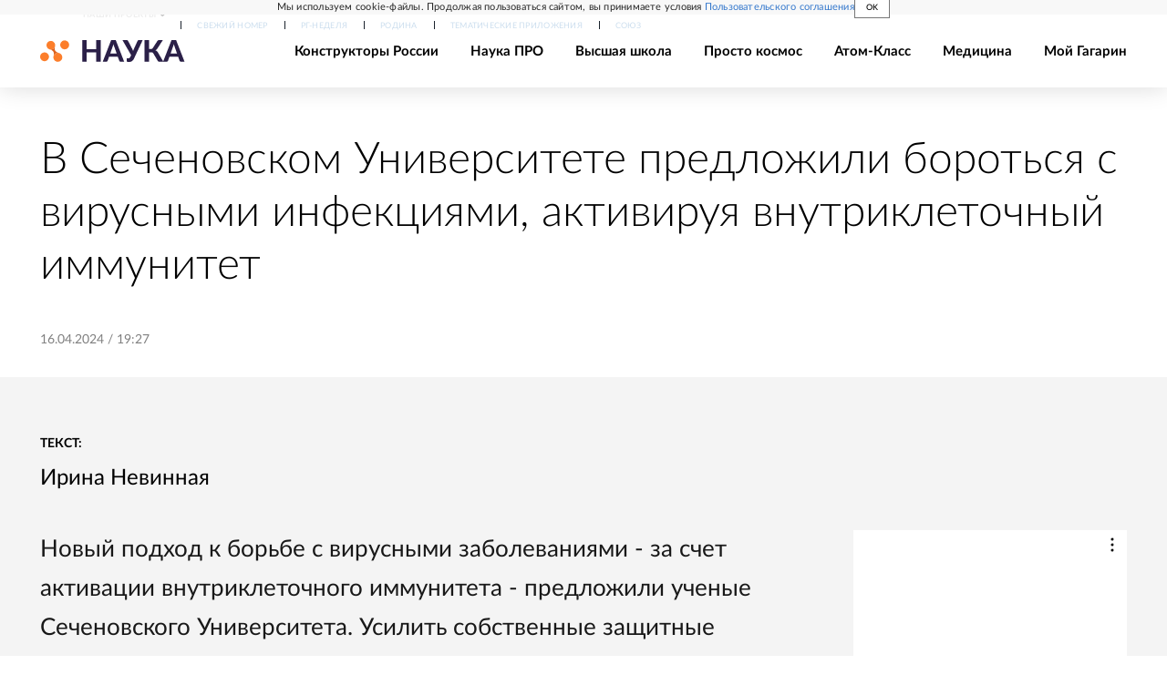

--- FILE ---
content_type: text/html; charset=utf-8
request_url: https://www.rg.ru/2024/04/16/v-sechenovskom-universitete-predlozhili-borotsia-s-virusnymi-infekciiami-aktiviruia-vnutrikletochnyj-immunitet.html
body_size: 26351
content:
<!DOCTYPE html><html lang="ru"><head><meta charSet="utf-8"/><meta name="viewport" content="width=device-width"/><link rel="manifest" href="/manifest.json"/><link rel="preconnect" href="https://cdnstatic.rg.ru" crossorigin="anonymous"/><link rel="preconnect" href="https://ads.betweendigital.com" crossorigin="anonymous"/><link rel="preload" href="https://cdnfiles.rg.ru/fonts/Lato/Lato-Regular.woff2" as="font" type="font/woff2" crossorigin="anonymous"/><link rel="preload" href="https://cdnfiles.rg.ru/fonts/Lato/Lato-Bold.woff2" as="font" type="font/woff2" crossorigin="anonymous"/><link rel="preload" href="https://cdnfiles.rg.ru/fonts/Lato/Lato-Medium.woff2" as="font" type="font/woff2" crossorigin="anonymous"/><link rel="preload" href="https://cdnfiles.rg.ru/fonts/Lato/Lato-Light.woff2" as="font" type="font/woff2" crossorigin="anonymous"/><title>В Сеченовском Университете предложили бороться с вирусными инфекциями, активируя внутриклеточный иммунитет - Российская газета</title><meta name="description" content="Новый подход к борьбе с вирусными заболеваниями - за счет активации внутриклеточного иммунитета - предложили ученые Сеченовского Университета. Усилить собственные защитные силы организма предлагается с помощью генетического редактирования. Об этом &quot;Российской газете&quot; рассказали в лаборатории генетических технологий в создании лекарственных средств Института медицинской паразитологии, тропических и трансмиссивных заболеваний имени Е. И. Марциновского Сеченовского Университета."/><meta property="og:site_name" content="Российская газета"/><meta property="og:type" content="article"/><meta property="og:title" content="В Сеченовском Университете предложили бороться с вирусными инфекциями, активируя внутриклеточный иммунитет"/><meta property="og:description" content="Новый подход к борьбе с вирусными заболеваниями - за счет активации внутриклеточного иммунитета - предложили ученые Сеченовского Университета. Усилить собственные защитные силы организма предлагается с помощью генетического редактирования. Об этом &quot;Российской газете&quot; рассказали в лаборатории генетических технологий в создании лекарственных средств Института медицинской паразитологии, тропических и трансмиссивных заболеваний имени Е. И. Марциновского Сеченовского Университета."/><meta property="og:url" content="https://rg.ru/2024/04/16/v-sechenovskom-universitete-predlozhili-borotsia-s-virusnymi-infekciiami-aktiviruia-vnutrikletochnyj-immunitet.html"/><meta property="og:image" content="https://cdnstatic.rg.ru/uploads/images/2024/04/16/lab_108.jpg"/><link rel="image_src" href="https://cdnstatic.rg.ru/uploads/images/2024/04/16/lab_108.jpg"/><link rel="icon" href="/favicon.ico"/><link rel="icon" type="image/png" sizes="192x192" href="https://cdnstatic.rg.ru/images/touch-icon-ipad-retina_192x192.png"/><link rel="icon" type="image/png" sizes="512x512" href="https://cdnstatic.rg.ru/images/touch-icon-ipad-retina_512x512.png"/><link rel="apple-touch-icon" sizes="76x76" href="https://cdnstatic.rg.ru/images/touch-icon-ipad.png"/><link rel="apple-touch-icon" sizes="120x120" href="https://cdnstatic.rg.ru/images/touch-icon-iphone-retina.png"/><link rel="apple-touch-icon" sizes="152x152" href="https://cdnstatic.rg.ru/images/touch-icon-ipad-retina.png"/><link rel="mask-icon" href="https://cdnstatic.rg.ru/svg/touch-icon.svg" color="#ffffff"/><link rel="amphtml" href="https://rg.ru/amp/2024/04/16/v-sechenovskom-universitete-predlozhili-borotsia-s-virusnymi-infekciiami-aktiviruia-vnutrikletochnyj-immunitet.html"/><link rel="canonical" href="https://rg.ru/2024/04/16/v-sechenovskom-universitete-predlozhili-borotsia-s-virusnymi-infekciiami-aktiviruia-vnutrikletochnyj-immunitet.html"/><meta name="relap-rg-segment" content="other"/><meta name="relap-rg" content="recommendation"/><meta property="article:published_time" content="2024-04-16T19:27:00"/><script type="application/ld+json">{"@type":"BreadcrumbList","@context":"https://schema.org","itemListElement":[{"@type":"ListItem","position":1,"item":{"@id":"https://rg.ru/tema/obshestvo","name":"Общество"}},{"@type":"ListItem","position":2,"item":{"@id":"https://rg.ru/tema/obshestvo/zdorovje","name":"Здоровье"}},{"@type":"ListItem","position":3,"item":{"@id":"https://rg.ru/2024/04/16/v-sechenovskom-universitete-predlozhili-borotsia-s-virusnymi-infekciiami-aktiviruia-vnutrikletochnyj-immunitet.html","name":"В Сеченовском Университете предложили бороться с вирусными инфекциями, активируя внутриклеточный иммунитет"}}]}</script><script type="application/ld+json">{"@context":"http://schema.org","@type":"NewsArticle","mainEntityOfPage":{"@type":"WebPage","@id":"https://rg.ru/2024/04/16/v-sechenovskom-universitete-predlozhili-borotsia-s-virusnymi-infekciiami-aktiviruia-vnutrikletochnyj-immunitet.html"},"url":"https://rg.ru/2024/04/16/v-sechenovskom-universitete-predlozhili-borotsia-s-virusnymi-infekciiami-aktiviruia-vnutrikletochnyj-immunitet.html","headline":"В Сеченовском Университете предложили бороться с вирусными инфекциями, активируя внутриклеточный иммунитет","description":"Новый подход к борьбе с вирусными заболеваниями - за счет активации внутриклеточного иммунитета - предложили ученые Сеченовского Университета. Усилить собственные защитные силы организма предлагается с помощью генетического редактирования. Об этом \"Российской газете\" рассказали в лаборатории генетических технологий в создании лекарственных средств Института медицинской паразитологии, тропических и трансмиссивных заболеваний имени Е. И. Марциновского Сеченовского Университета.","image":{"@type":"ImageObject","url":"https://cdnstatic.rg.ru/images/rg-social-dummy-logo-650x360.jpg","contentUrl":"https://cdnstatic.rg.ru/images/rg-social-dummy-logo-650x360.jpg","caption":"Российская газета","author":{"@type":"Organization","name":"Российская газета"},"description":"В Сеченовском Университете предложили бороться с вирусными инфекциями, активируя внутриклеточный иммунитет","width":650,"height":360},"thumbnailUrl":"https://cdnstatic.rg.ru/images/touch-icon-ipad-retina.png","author":[{"@type":"Person","name":"Ирина Невинная","url":"https://rg.ru/authors/Irina-Nevinnaia"}],"publisher":{"@type":"Organization","name":"Российская газета","logo":{"@type":"ImageObject","url":"https://cdnstatic.rg.ru/images/rg-logo-jsonld-512x158.png","width":512,"height":158}},"datePublished":"2024-04-16T19:27:00","dateModified":"2024-04-16T19:42:00","articleSection":"Общество","about":{"@type":"Thing","name":"Наука и технологии"},"keywords":["Здоровье","Общество"],"inLanguage":"ru-RU","isAccessibleForFree":true,"wordCount":467,"articleBody":"Новый подход к борьбе с вирусными заболеваниями - за счет активации внутриклеточного иммунитета - предложили ученые Сеченовского Университета. Усилить собственные защитные силы организма предлагается с помощью генетического редактирования. Об этом \"Российской газете\" рассказали в лаборатории генетических технологий в создании лекарственных средств Института медицинской паразитологии, тропических и трансмиссивных заболеваний имени Е. И. Марциновского Сеченовского Университета. Авторы идеи определили ряд противовирусных факторов, которые можно прицельно активировать с помощью системы генетического редактирования. В дальнейшем ученые планируют найти универсальный набор таких факторов, которые бы эффективно противостояли большинству вирусов - на этой основе будет разработан препарат для терапии широкого спектра вирусных заболеваний, как уже существующих, так и тех, которые могут появиться в будущем. В клетках человека есть программы, которые обнаруживают вирус при его проникновении и запускают выработку противовирусных факторов - белков. Эти белки подавляют репликацию (деление) вирусных частиц в клетках хозяина. Если противовирусные факторы не справляются, клетка гибнет, либо, в отдельных случаях, болезнь переходит в хроническую форму. Помочь организму не допустить проникновения вируса в клетку способны вакцинация и препараты на основе антител. Но единственный способ извне справиться с вирусными частицами, уже проникшими в клетки - введение высоких доз интерферона. Он активирует сотни противовирусных генов, что позволяет остановить или замедлить репликацию вирусов. Однако для большинства вирусных инфекций терапия интерфероном неэффективна или эффективна в небольшой доле случаев: вирусы эволюционируют и мутируют гораздо быстрее, чем человек находит способы с ними бороться. \"Мы разработали подход для выявления и активации с помощью системы генетического редактирования CRISPR/Cas9 отдельных ключевых противовирусных факторов, которые не зависят от интерферона, но могут блокировать вирусные инфекции. Эту технологию можно будет использовать для создания препарата, эффективного против широкого спектра вирусных инфекций\", - рассказал завлабораторией генетических технологий в создании лекарственных средств Дмитрий Костюшев. Ученые отобрали 157 противовирусных генов и проанализировали их реакцию на вирусы гепатитов B и D. Это позволило выделить ряд внутриклеточных противовирусных факторов, эффективных против ДНК- и РНК-содержащих вирусов. Как показали эксперименты на клеточных моделях, было достаточно активировать всего нескольких из этих факторов, чтобы подавить репликацию вируса на 80-85%. Анализ эффективности такого подхода против других тяжелых вирусных инфекций показал аналогичный результат. \"Наша гипотеза, что отдельные факторы могут эффективно подавлять репликацию вирусов, подтвердилась. Первостепенная задача теперь - проанализировать не отдельные гены, а целые группы на максимально широком наборе вирусных инфекций и отобрать самые универсальные противовирусные факторы. Их можно будет в перспективе использовать для борьбы не только с уже существующими инфекциями, но и с теми, что появятся в будущем. Судя по прогнозам ВОЗ и Минздрава, пандемии будут происходить все чаще, поэтому арсенал средств, позволяющих с ними бороться, необходимо расширять\", - отметил Костюшев. Направлять CRISPR/Cas9 в клетки ученые предлагают с помощью ранее разработанной ими системы доставки на основе биологических наночастиц. Когда универсальный набор противовирусных факторов будет подобран, исследователи перейдут к испытаниям на животных, чтобы убедиться в безопасности такого способа лечения. Работа велась в рамках гранта Российского Научного Фонда и программы стратегического и академического лидерства \"Приоритет 2030\".","copyrightHolder":{"@type":"Organization","name":"Российская газета"}}</script><meta name="next-head-count" content="32"/><script id="scriptRG" data-nscript="beforeInteractive">window.RGAPP = window.RGAPP || {
      env: 'production',
      // храним информацию о том, какие тэги ga4 инициализированы,
      // заполняется сама
      gtagInited: {}
    };window.RG = window.RG || {};</script><script id="scriptHBConfig" data-nscript="beforeInteractive">
        if (!window.YaHeaderBiddingSettings) {
          const adfoxBiddersMap = {"betweenDigital":"873981","adriver":"998474","myTarget":"874698","adfox_imho-video":"1729197","adfox_adsmart":"1195710","adfox_WiseUP":"1288243","buzzoola":"1224359","videonow":2188924,"mediatoday":"2352346","adfox_yandex_roxot-adfox-hb":"2152411","otm":"1421443","hybrid":"1597346","clickscloud":"2710641","roxot":"2725603","sape":"2852669","Gnezdo":"2873663","bidvol":"2984792","smi2":"3313476"}
          const syncPixels = [{"bidder":"sape","pixels":["https://acint.net/cmatch/?dp=14&pi=1752771"]}]

          const adUnits = [];
          const userTimeout = 1000;

          window.YaHeaderBiddingSettings = {
            biddersMap: adfoxBiddersMap,
            adUnits: adUnits,
            syncPixels: syncPixels,
            timeout: userTimeout,
            callbacks: {
              onBidsRecieved: function (bids) {

              }
            }
          };
        }
      </script><script id="scriptAdfoxConfig" data-nscript="beforeInteractive">
      window.Ya || (window.Ya = {});
      window.yaContextCb = window.yaContextCb || [];
      window.Ya.adfoxCode || (window.Ya.adfoxCode = {});
      window.Ya.adfoxCode.hbCallbacks || (window.Ya.adfoxCode.hbCallbacks = []);
    </script><script id="scriptFingerprintGnezdoConfig" data-nscript="beforeInteractive">
      (function() {
        function _getCookie(name) {
          var matches = document.cookie.match(new RegExp(
          "(?:^|; )" + name.replace(/([\.$?*|{}\(\)\[\]\\\/\+^])/g, '\$1') + "=([^;]*)"
          ));
          return matches ? decodeURIComponent(matches[1]) : undefined;
        }
        
        function _storageAvailable(type) {
          try {
            var storage = window[type],
              x = '__storage_test__';
            storage.setItem(x, x);
            storage.removeItem(x);
            return true;
          }
          catch(e) {
            return false;
          }
        }

        var isMacLike = /(Mac|iPhone|iPod|iPad)/i.test(navigator.platform);

        var botPattern = "(googlebot\/|bot|Googlebot-Mobile|Googlebot-Image|Google favicon|Mediapartners-Google|bingbot|slurp|java|wget|curl|Commons-HttpClient|Python-urllib|libwww|httpunit|nutch|phpcrawl|msnbot|jyxobot|FAST-WebCrawler|FAST Enterprise Crawler|biglotron|teoma|convera|seekbot|gigablast|exabot|ngbot|ia_archiver|GingerCrawler|webmon |httrack|webcrawler|grub.org|UsineNouvelleCrawler|antibot|netresearchserver|speedy|fluffy|bibnum.bnf|findlink|msrbot|panscient|yacybot|AISearchBot|IOI|ips-agent|tagoobot|MJ12bot|dotbot|woriobot|yanga|buzzbot|mlbot|yandexbot|purebot|Linguee Bot|Voyager|CyberPatrol|voilabot|baiduspider|citeseerxbot|spbot|twengabot|postrank|turnitinbot|scribdbot|page2rss|sitebot|linkdex|Adidxbot|blekkobot|ezooms|dotbot|Mail.RU_Bot|discobot|heritrix|findthatfile|europarchive.org|NerdByNature.Bot|sistrix crawler|ahrefsbot|Aboundex|domaincrawler|wbsearchbot|summify|ccbot|edisterbot|seznambot|ec2linkfinder|gslfbot|aihitbot|intelium_bot|facebookexternalhit|yeti|RetrevoPageAnalyzer|lb-spider|sogou|lssbot|careerbot|wotbox|wocbot|ichiro|DuckDuckBot|lssrocketcrawler|drupact|webcompanycrawler|acoonbot|openindexspider|gnam gnam spider|web-archive-net.com.bot|backlinkcrawler|coccoc|integromedb|content crawler spider|toplistbot|seokicks-robot|it2media-domain-crawler|ip-web-crawler.com|siteexplorer.info|elisabot|proximic|changedetection|blexbot|arabot|WeSEE:Search|niki-bot|CrystalSemanticsBot|rogerbot|360Spider|psbot|InterfaxScanBot|Lipperhey SEO Service|CC Metadata Scaper|g00g1e.net|GrapeshotCrawler|urlappendbot|brainobot|fr-crawler|binlar|SimpleCrawler|Livelapbot|Twitterbot|cXensebot|smtbot|bnf.fr_bot|A6-Indexer|ADmantX|Facebot|Twitterbot|OrangeBot|memorybot|AdvBot|MegaIndex|SemanticScholarBot|ltx71|nerdybot|xovibot|BUbiNG|Qwantify|archive.org_bot|Applebot|TweetmemeBot|crawler4j|findxbot|SemrushBot|yoozBot|lipperhey|y!j-asr|Domain Re-Animator Bot|AddThis)";
        var re = new RegExp(botPattern, 'i');
        var isBot = re.test(navigator.userAgent);
        var check_iframe = (isMacLike || isBot)?0:1;
        var gnezdo_uid = '';
        if (check_iframe) {
          gnezdo_uid = _getCookie('gnezdo_uid');
          var ls_available = _storageAvailable('localStorage');
          if (gnezdo_uid) {
            if (ls_available) localStorage.setItem("gnezdo_uid", gnezdo_uid);
          } else {
            if (ls_available) gnezdo_uid = localStorage.getItem("gnezdo_uid");
            if (gnezdo_uid) document.cookie = "gnezdo_uid="+gnezdo_uid+";path=/;max-age=31536000;secure;samesite=none;domain=."+location.hostname.replace(/^www\./, '');
          }
          
          if (!gnezdo_uid){
            var iframe = document.createElement("iframe");
            iframe.src = "https://news.gnezdo.ru/1pc.html";
            iframe.style.display = 'none';
            document.addEventListener('DOMContentLoaded', function(){
              document.body.appendChild(iframe);
            });
            
            var once = 0;
            function gnezdoLoaderListener(event) {
              if (!event.data || !event.data.hasOwnProperty('gnezdo_uid')) {
                return;
              }
              if(once++) {
                return;
              }
              
              gnezdo_uid = event.data.gnezdo_uid || '';
              if (gnezdo_uid){
                document.cookie = "gnezdo_uid="+gnezdo_uid+";path=/;max-age=31536000;secure;samesite=none;domain=."+location.hostname.replace(/^www\./, '');
                if (ls_available) localStorage.setItem("gnezdo_uid", gnezdo_uid);
              }
            }
            
            if (window.addEventListener) {
              window.addEventListener("message", gnezdoLoaderListener, false);
            } else if (window.attachEvent) {
              window.attachEvent("onmessage", gnezdoLoaderListener);
            }
          }
        }
        
        const origOpen = XMLHttpRequest.prototype.open;
        XMLHttpRequest.prototype.open = function(method, url, async, user, password) {
          if(url.includes('fcgi4.gnezdo.ru/hb/Yandex') && gnezdo_uid) {
            url += '?guid='+gnezdo_uid;
          }
          origOpen.call(this, method, url, async, user, password);
        }
      })()
    </script><script id="scriptFingerprintVKConfig" data-nscript="beforeInteractive">
      function getSyncId() {
        try {
          return JSON.parse(localStorage.getItem('rb_sync_id')).fpid || "";
        } catch (e) {
          return "";
        }
      }
    </script><script id="scriptGnezdoAsyncCallbacks" data-nscript="beforeInteractive">window.gnezdoAsyncCallbacks = window.gnezdoAsyncCallbacks || []</script><link rel="preload" href="https://cdnfiles.rg.ru/_next/static/css/525236987bb864da.css" as="style"/><link rel="stylesheet" href="https://cdnfiles.rg.ru/_next/static/css/525236987bb864da.css" data-n-g=""/><link rel="preload" href="https://cdnfiles.rg.ru/_next/static/css/60cbb713a5f01bc5.css" as="style"/><link rel="stylesheet" href="https://cdnfiles.rg.ru/_next/static/css/60cbb713a5f01bc5.css" data-n-p=""/><link rel="preload" href="https://cdnfiles.rg.ru/_next/static/css/a991ff8e470324d7.css" as="style"/><link rel="stylesheet" href="https://cdnfiles.rg.ru/_next/static/css/a991ff8e470324d7.css" data-n-p=""/><link rel="preload" href="https://cdnfiles.rg.ru/_next/static/css/a83aef587d30f823.css" as="style"/><link rel="stylesheet" href="https://cdnfiles.rg.ru/_next/static/css/a83aef587d30f823.css"/><link rel="preload" href="https://cdnfiles.rg.ru/_next/static/css/16568e53827ff27a.css" as="style"/><link rel="stylesheet" href="https://cdnfiles.rg.ru/_next/static/css/16568e53827ff27a.css"/><link rel="preload" href="https://cdnfiles.rg.ru/_next/static/css/31901084327d29bd.css" as="style"/><link rel="stylesheet" href="https://cdnfiles.rg.ru/_next/static/css/31901084327d29bd.css"/><link rel="preload" href="https://cdnfiles.rg.ru/_next/static/css/522ab801316bcd2c.css" as="style"/><link rel="stylesheet" href="https://cdnfiles.rg.ru/_next/static/css/522ab801316bcd2c.css"/><noscript data-n-css=""></noscript><script defer="" nomodule="" src="https://cdnfiles.rg.ru/_next/static/chunks/polyfills-42372ed130431b0a.js"></script><script id="scriptAdfoxSape" src="https://cdn-rtb.sape.ru/js/uids.js" defer="" data-nscript="beforeInteractive"></script><script id="scriptRoxot" src="https://cdn.skcrtxr.com/roxot-wrapper/js/roxot-manager.js?pid=7999fe2d-49ec-4b41-a612-54517cd77591" defer="" data-nscript="beforeInteractive"></script><script defer="" src="https://cdnfiles.rg.ru/_next/static/chunks/12454.5ad92842aaf19af8.js"></script><script defer="" src="https://cdnfiles.rg.ru/_next/static/chunks/50381-696404addbc6ee8d.js"></script><script defer="" src="https://cdnfiles.rg.ru/_next/static/chunks/65004.018b4235bfe4f70c.js"></script><script defer="" src="https://cdnfiles.rg.ru/_next/static/chunks/72812.ebdf6e762abe83fc.js"></script><script src="https://cdnfiles.rg.ru/_next/static/chunks/webpack-5faa9dd0f4a2f3ae.js" defer=""></script><script src="https://cdnfiles.rg.ru/_next/static/chunks/framework-c610937e61b23145.js" defer=""></script><script src="https://cdnfiles.rg.ru/_next/static/chunks/main-9730f113bcee42ee.js" defer=""></script><script src="https://cdnfiles.rg.ru/_next/static/chunks/pages/_app-5197498f96bde74b.js" defer=""></script><script src="https://cdnfiles.rg.ru/_next/static/chunks/30719-8e168d6910ff8879.js" defer=""></script><script src="https://cdnfiles.rg.ru/_next/static/chunks/87190-41263225f06efb68.js" defer=""></script><script src="https://cdnfiles.rg.ru/_next/static/chunks/32634-e00dc012e0d17a12.js" defer=""></script><script src="https://cdnfiles.rg.ru/_next/static/chunks/7630-20aac1780715eb09.js" defer=""></script><script src="https://cdnfiles.rg.ru/_next/static/chunks/89287-cbe354dccc1f9332.js" defer=""></script><script src="https://cdnfiles.rg.ru/_next/static/chunks/pages/project/pronauka/articles/%5B%5B...slug%5D%5D-54a6d255b418027c.js" defer=""></script><script src="https://cdnfiles.rg.ru/_next/static/nJuyBh8VidpyEmHQaCbVF/_buildManifest.js" defer=""></script><script src="https://cdnfiles.rg.ru/_next/static/nJuyBh8VidpyEmHQaCbVF/_ssgManifest.js" defer=""></script></head><body><div id="__next"><script>
    ((counterHostname) => {
      window.MSCounter = {
        counterHostname: counterHostname
      };
      window.mscounterCallbacks = window.mscounterCallbacks || [];
      window.mscounterCallbacks.push(() => {
        tnsCounterrg_ru = new MSCounter.counter({
            'account':'rg_ru',
            'tmsec': 'mx3_rg_ru',
            'autohit' : true
          });
        // console.log('%c Send counter "TNS":', 'background: #2c333b; color: #aaa; padding: 5px;', window.MSCounter)
      });

      const newScript = document.createElement('script');
      newScript.async = true;
      newScript.src = counterHostname + '/ncc/counter.js';

      const referenceNode = document.querySelector('script');
      if (referenceNode) {
        referenceNode.parentNode.insertBefore(newScript, referenceNode);
      } else {
        document.firstElementChild.appendChild(newScript);
      }
    })('https://tns-counter.ru/');
  </script><script>
  var _tmr = window._tmr || (window._tmr = []);
  // console.log('%c Send counter "Mail":', 'background: #2c333b; color: #aaa; padding: 5px;', window._tmr);
  (function (d, w, id) {
    if (d.getElementById(id)) return;
    var ts = d.createElement("script");
    ts.type = "text/javascript";
    ts.async = true;
    ts.id = id;
    ts.src = "https://top-fwz1.mail.ru/js/code.js";
    var f = function () {
      var s = d.getElementsByTagName("script")[0];
      s.parentNode.insertBefore(ts, s);
    };
    if (w.opera == "[object Opera]") {
      d.addEventListener("DOMContentLoaded", f, false);
    } else {
      f();
    }
  })(document, window, "topmailru-code");
  </script><script>
  (function (m, e, t, r, i, k, a) {
    m[i] = m[i] || function () {
      (m[i].a = m[i].a || []).push(arguments)
    };
    m[i].l = 1 * new Date();
    k = e.createElement(t), a = e.getElementsByTagName(t)[0], k.async = 1, k.src = r, a.parentNode.insertBefore(k, a)
  })
    (window, document, "script", "https://mc.yandex.ru/metrika/tag.js", "ym");
  </script><div id="" data-mod="media10" class="Adfox_wrapper__6EjMr media10-adfox"></div><div class="Layout_root__00WSA layout"><div id="umbrella" class="Umbrella_root__MYQQv  "><div class="Umbrella_inner__qw3LM"><div class="Umbrella_toolbar__toU_M"><div class="UmbrellaLogo_root__sq3Tg Umbrella_logo__YMtTQ"><a class="UmbrellaLogo_linkLogo__GhwD3" title="Российская газета" href="https://rg.ru"><svg xmlns="http://www.w3.org/2000/svg" fill="none" viewBox="0 0 80 24"><path fill="#F26922" d="M45.726 4.419h4.317c3.002 0 4.143.928 4.143 2.85 0 2.158-1.243 3.123-4.143 3.123h-4.317zM40 0v22.071h5.726v-7.293H48.8L54.53 24h6.66l-6.342-10.046c3.484-.72 5.382-3.393 5.382-6.754 0-4.563-3.379-7.196-9.938-7.196z"></path><path fill="#F26922" d="M60.107 0v15.544c0 5.372 3.466 8.456 10.064 8.456 6.599 0 9.83-3.184 9.83-8.556V0h-5.372v14.637c0 2.879-1.394 4.678-4.458 4.678s-4.422-1.777-4.422-4.678V0z"></path><path fill="#506C7F" d="M5.632 4.419h4.246c2.953 0 4.075.928 4.075 2.85 0 2.158-1.221 3.123-4.075 3.123H5.632zM0 0v24h5.632v-9.222h3.024L14.292 24h6.551l-6.238-10.046c3.427-.72 5.294-3.393 5.294-6.754 0-4.563-3.324-7.196-9.775-7.196z"></path><path fill="#506C7F" d="M40.076 4.566C37.818 1.48 34.704 0 30.771 0 23.885 0 19.27 4.634 19.27 12.1c0 7.301 4.812 11.9 11.367 11.9 3.64 0 6.75-1.41 9.469-4.368v-8.78H29.72v4.207h4.952v2.763a6.84 6.84 0 0 1-3.919 1.284c-3.562 0-5.77-2.338-5.77-6.908 0-4.933 2.23-7.466 5.938-7.466 2.262 0 4.129 1.054 5.635 3.126z"></path><path fill="#506C7F" d="M42.918 24c.61 0 1.207-.183 1.715-.525a3.1 3.1 0 0 0 1.136-1.4 3.15 3.15 0 0 0-.67-3.396 3.06 3.06 0 0 0-3.363-.673 3.1 3.1 0 0 0-1.384 1.15 3.14 3.14 0 0 0-.284 2.924c.156.377.383.72.67 1.01a3.08 3.08 0 0 0 2.18.91"></path></svg></a></div><div class="Umbrella_toolbarItemContentButton___Sj_O"><button class="UmbrellaContentButton_root__OU00H " type="button" data-testid="umbrella-content-button"><span class="UmbrellaContentButton_text__pPO38"><span class="UmbrellaContentButton_our__REuPp">Наши</span> проекты</span><i class="UmbrellaContentButton_icon__6sPNS"><svg xmlns="http://www.w3.org/2000/svg" width="6" height="5"><path fill-rule="evenodd" d="M1.465.879a.61.61 0 1 0-.863.862L2.76 3.898a.6.6 0 0 0 .453.178.6.6 0 0 0 .453-.178L5.82 1.741A.61.61 0 0 0 4.96.88L3.212 2.626z" clip-rule="evenodd"></path></svg></i></button></div><div class="Umbrella_toolbarItemNavigation__4u_j5"><div><div class="navresp-root"><div class="navresp-inner"><div class="navresp-visible"><div class="navresp-visibleList"><div class="navresp-visibleListItem"><a class="navresp-visibleListLink" title="Свежий номер" href="/gazeta/rg/svezh"><span class="navresp-visibleListText">Свежий номер</span></a></div><div class="navresp-visibleListItem"><a class="navresp-visibleListLink" title="РГ-Неделя" href="/gazeta/subbota/svezh"><span class="navresp-visibleListText">РГ-Неделя</span></a></div><div class="navresp-visibleListItem"><a href="https://rodina-history.ru" title="" aria-label="" class="navresp-visibleListLink" target="_blank" rel="noreferrer"><span class="navresp-visibleListText">Родина</span></a></div><div class="navresp-visibleListItem"><a class="navresp-visibleListLink" title="Тематические приложения" href="/fascicles"><span class="navresp-visibleListText">Тематические приложения</span></a></div><div class="navresp-visibleListItem"><a class="navresp-visibleListLink" title="Союз" href="/soyuz"><span class="navresp-visibleListText">Союз</span></a></div><button class="navresp-moreButton" aria-label="Ещё"><span class="navresp-moreButtonIcon"><svg xmlns="http://www.w3.org/2000/svg" width="13" height="3"><path d="M.452 1.172q0-.486.27-.756.288-.288.756-.288.486 0 .774.288.288.27.288.756 0 .468-.288.756t-.774.288q-.468 0-.756-.288-.27-.288-.27-.756m5.028 0q0-.486.27-.756.288-.288.756-.288.486 0 .774.288.288.27.288.756 0 .468-.288.756t-.774.288q-.468 0-.756-.288-.27-.288-.27-.756m5.027 0q0-.486.27-.756.288-.288.756-.288.486 0 .774.288.288.27.288.756 0 .468-.288.756t-.774.288q-.468 0-.756-.288-.27-.288-.27-.756"></path></svg></span></button></div></div><div class="navresp-invisible"><div class="navresp-invisibleList"></div></div></div></div></div></div><div class="Umbrella_svezh__NKzhk"><a href="/gazeta/rg/svezh" rel="noreferrer noopener" class="LinkDefault_link__moEcX"><span class="UmbrellaSvezh_link__0Rwaq" title="Свежий номер">Свежий номер</span></a></div><div class="Umbrella_subscribe___7KfL"><div class="UmbrellaSubscribe_root__rEtO7"><a class="UmbrellaSubscribe_button__wsCTe" target="_blank" href="https://rg.ru/subs/" rel="noreferrer noopener"><i class="UmbrellaSubscribe_icon__lqf_h"><svg xmlns="http://www.w3.org/2000/svg" fill="none" viewBox="0 0 15 14" aria-hidden="true" focusable="false" tabindex="-1"><g clip-path="url(#newspaper_svg__a)"><path fill="#fff" d="M14.06 0H3.38a.93.93 0 0 0-.94.92v1.29H.94a.93.93 0 0 0-.94.92v10a.93.93 0 0 0 .94.87h13.12a.93.93 0 0 0 .94-.92V.92a.93.93 0 0 0-.94-.92m-.18 12.53a.37.37 0 0 1-.38.36h-12a.36.36 0 0 1-.37-.36V3.87a.37.37 0 0 1 .37-.37h.94v8.29h1.12V1.44a.38.38 0 0 1 .38-.37h9.56a.38.38 0 0 1 .38.37zM9 3.32h4.12V3H9zm0 1.1h4.12v-.37H9zm0 1.29h4.12v-.37H9zM4.5 7h8.62v-.37H4.5zm0 1.11h8.62v-.37H4.5zm0 1.1h4.13v-.37H4.5zm0 1.29h4.13v-.37H4.5zm0 1.29h4.13v-.37H4.5zM9 9.21h4.12v-.37H9zm0 1.29h4.12v-.37H9zm0 1.29h4.12v-.37H9zM4.88 5.9h3.37a.38.38 0 0 0 .38-.37V2.21a.38.38 0 0 0-.38-.37H4.88a.38.38 0 0 0-.38.37v3.32a.38.38 0 0 0 .38.37M5.44 3a.19.19 0 0 1 .19-.19H7.5a.19.19 0 0 1 .19.19v1.79A.18.18 0 0 1 7.5 5H5.63a.18.18 0 0 1-.19-.18z"></path></g><defs><clipPath id="newspaper_svg__a"><path fill="#fff" d="M0 0h15v14H0z"></path></clipPath></defs></svg></i><div class="UmbrellaSubscribe_title__zw2sQ"><span>Подписка</span><span class="UmbrellaSubscribe_titleSecondText__QCjTa"> на издание</span></div></a></div></div><div class="Umbrella_newsletterSubscribe__Wl4dD"><button class="UmbrellaNewsletterSubscribe_root__wmZg9" type="button"><i class="UmbrellaNewsletterSubscribe_icon__LCCb_"><svg xmlns="http://www.w3.org/2000/svg" viewBox="0 0 16 10"><path fill-rule="evenodd" d="M.36 0A.36.36 0 0 0 0 .36v9.28a.36.36 0 0 0 .36.36h15.28a.36.36 0 0 0 .36-.36V.36a.36.36 0 0 0-.36-.36zm1 .71h13.33L8 6.14zm-.58.47 4.57 3.74L.73 8.83zm14.54 0v7.65l-3.81-3.21a.37.37 0 0 0-.27-.09.36.36 0 0 0-.34.38.38.38 0 0 0 .13.25l3.66 3.13H1.31l4.61-3.91 1.85 1.5a.36.36 0 0 0 .46 0z"></path></svg></i><div class="UmbrellaNewsletterSubscribe_text__MK4jF">Подписаться на новости</div></button></div><div class="Umbrella_toolbarItemAuth__MJyM9"><div class="UserMenu_root__BKOUI"><button class="UserMenu_button__7XjLH" aria-label="войти в личный кабинет" data-testid="user-menu-signin" data-cy="user-menu-signin"><i class="UserMenu_icon__ZqA4p"><svg xmlns="http://www.w3.org/2000/svg" width="18" height="13" aria-hidden="true" focusable="false" tabindex="-1"><path d="M17.44 0H8.407a.58.58 0 0 0-.393.145.52.52 0 0 0-.168.365c.008.134.07.26.175.352A.57.57 0 0 0 8.408 1h8.47v10h-8.47a.58.58 0 0 0-.483.085.5.5 0 0 0-.161.183.496.496 0 0 0 .16.647.57.57 0 0 0 .484.085h9.031a.58.58 0 0 0 .393-.145.52.52 0 0 0 .169-.365V.51a.5.5 0 0 0-.17-.365A.56.56 0 0 0 17.44 0m-7 5.69L7.625 3.11a.48.48 0 0 0-.328-.128.48.48 0 0 0-.328.128.4.4 0 0 0-.128.295c0 .11.046.216.128.295L9.01 5.57H.456a.46.46 0 0 0-.315.123.4.4 0 0 0-.13.297.4.4 0 0 0 .13.297.46.46 0 0 0 .315.123H9.01L6.968 8.28a.4.4 0 0 0-.128.295c0 .11.046.216.128.295a.46.46 0 0 0 .328.132.48.48 0 0 0 .328-.132l2.817-2.58a.42.42 0 0 0 .133-.3.4.4 0 0 0-.133-.3Z"></path></svg></i><span class="UserMenu_text__qfpcd">Войти</span></button></div></div></div></div></div><header class="Header_wrapper__PxCKn "><div class="Header_container__EwR08"><div class="Header_content__m5lm6"><a href="/pronauka"><div class="Header_logo__dqer_"><svg xmlns="http://www.w3.org/2000/svg" fill="none" viewBox="0 0 159 25"><path fill="#2B2048" d="M66.507.01v23.75h-4.94V13.53h-10.47v10.23h-4.94V.01h4.94v10.08h10.46V.01zm25.7 23.75h-3.8c-.43 0-.77-.1-1.04-.3q-.405-.3-.6-.78l-1.6-4.53h-9.48l-1.6 4.53c-.1.27-.29.52-.56.75-.28.22-.63.34-1.04.34h-3.83L77.927.02h5.03zm-8.23-9.02-2.57-7.27q-.225-.57-.48-1.35c-.17-.52-.34-1.08-.5-1.68a25 25 0 0 1-.96 3.06l-2.55 7.24zM112.507.01l-9.58 20.38c-.35.73-.73 1.33-1.13 1.8s-.84.84-1.3 1.1c-.46.27-.96.45-1.48.56-.52.1-1.09.16-1.69.16-.86 0-1.48-.08-1.87-.23-.38-.15-.57-.38-.57-.67v-3.03h1.33c.22 0 .45-.02.7-.06s.49-.12.74-.25.48-.3.71-.53.44-.54.64-.93l.85-1.69L90.327.01h4.62c.43 0 .76.1 1.02.3.25.2.46.46.62.78l4.12 7.95c.27.5.52 1 .73 1.51s.4 1.01.56 1.52c.29-1.03.69-2.04 1.18-3.03l3.63-7.96c.13-.26.33-.51.6-.74s.61-.34 1.02-.34h4.08zm22.71 23.75h-4.49c-.45 0-.82-.12-1.13-.35-.31-.24-.59-.58-.85-1.04l-4.54-7.73q-.195-.345-.42-.57c-.15-.15-.31-.28-.47-.37-.17-.09-.36-.16-.57-.19s-.45-.05-.71-.05h-2.57v10.3h-4.91V.01h4.91v9.81h2.15c.43 0 .8-.08 1.11-.23.32-.15.61-.44.88-.85l4.8-7.43c.23-.38.51-.69.83-.93.33-.24.72-.36 1.18-.36h4.21l-6.16 9.45c-.27.43-.59.78-.97 1.06q-.555.42-1.23.66c.7.19 1.29.49 1.77.91s.93 1.01 1.36 1.76z"></path><path fill="#2B2048" d="M158.417 23.76h-3.8c-.43 0-.77-.1-1.04-.3q-.405-.3-.6-.78l-1.6-4.53h-9.48l-1.6 4.53c-.1.27-.29.52-.56.75-.28.22-.63.34-1.04.34h-3.83l9.27-23.75h5.03zm-8.24-9.02-2.57-7.27q-.225-.57-.48-1.35c-.17-.52-.34-1.08-.5-1.68a25 25 0 0 1-.96 3.06l-2.55 7.24z"></path><path fill="#FC7E2B" d="M18.767 14.05a4.91 4.91 0 0 0-4.19 5.54 4.91 4.91 0 0 0 5.54 4.19 4.91 4.91 0 0 0 4.19-5.54c-.38-2.69-2.86-4.57-5.54-4.19M16.447 5a4.756 4.756 0 0 0-5.36-4.06c-2.6.36-4.42 2.76-4.06 5.36s2.76 4.42 5.36 4.06c2.61-.35 4.42-2.76 4.06-5.36m-12.26 8.54a4.85 4.85 0 0 0-4.14 5.48 4.85 4.85 0 0 0 5.48 4.14 4.85 4.85 0 0 0 4.14-5.48c-.36-2.66-2.82-4.51-5.48-4.14m27.61-7.61c.37-2.69-1.5-5.17-4.19-5.54a4.91 4.91 0 0 0-5.54 4.19 4.91 4.91 0 0 0 4.19 5.54c2.69.37 5.17-1.5 5.54-4.19"></path><path fill="#DD631F" d="M18.767 14.05c.65-.09 1.29-.05 1.89.11-4.15-1.08-5.36-3.25-4.33-7.25a4.76 4.76 0 0 1-3.94 3.47c-.64.09-1.27.05-1.86-.11 4 1.09 5.28 3.21 4.17 7.35.52-1.85 2.07-3.3 4.07-3.57"></path></svg></div></a><button class="Burger_root__N5X3V HeaderBurger_root__nE2uW" aria-label="Menu" title="Меню"><span class="Burger_box__S3Na8 HeaderBurger_box__vTsEz"><span class="Burger_inner__qDzgI HeaderBurger_inner__ftMSF"></span></span></button><nav class="Header_nav__I5KnP"><div class="Header_navItem__NXaET"><a class="LinkTagPronauka_link__LzTZg" href="/pronauka/tag/konstruktory-rossii">Конструкторы России</a></div><div class="Header_navItem__NXaET"><a class="LinkTagPronauka_link__LzTZg" href="/pronauka/tag/nauka-pro">Наука ПРО</a></div><div class="Header_navItem__NXaET"><a class="LinkTagPronauka_link__LzTZg" href="/pronauka/tag/vysshaya-shkola">Высшая школа</a></div><div class="Header_navItem__NXaET"><a class="LinkTagPronauka_link__LzTZg" href="/pronauka/tag/prosto-kosmos">Просто космос</a></div><div class="Header_navItem__NXaET"><a class="Header_menuLink__qFtLm" href="/atom">Атом-Класс</a></div><div class="Header_navItem__NXaET"><a class="LinkTagPronauka_link__LzTZg" href="/pronauka/tag/medicina">Медицина</a></div><div class="Header_navItem__NXaET"><a class="LinkTagPronauka_link__LzTZg" href="/pronauka/tag/moy-gagarin">Мой Гагарин</a></div></nav></div></div><nav class="NavigationBurger_wrapper__mzr6n "><div class="NavigationBurger_item__PrMmf"><a class="LinkTagPronauka_link__LzTZg" href="/pronauka/tag/konstruktory-rossii">Конструкторы России</a></div><div class="NavigationBurger_item__PrMmf"><a class="LinkTagPronauka_link__LzTZg" href="/pronauka/tag/nauka-pro">Наука ПРО</a></div><div class="NavigationBurger_item__PrMmf"><a class="LinkTagPronauka_link__LzTZg" href="/pronauka/tag/vysshaya-shkola">Высшая школа</a></div><div class="NavigationBurger_item__PrMmf"><a class="LinkTagPronauka_link__LzTZg" href="/pronauka/tag/prosto-kosmos">Просто космос</a></div><div class="NavigationBurger_item__PrMmf"><a class="NavigationBurger_link__FmRJ4" href="/atom">Атом-Класс</a></div><div class="NavigationBurger_item__PrMmf"><a class="LinkTagPronauka_link__LzTZg" href="/pronauka/tag/medicina">Медицина</a></div><div class="NavigationBurger_item__PrMmf"><a class="LinkTagPronauka_link__LzTZg" href="/pronauka/tag/moy-gagarin">Мой Гагарин</a></div></nav></header><div><div class="Section_sectionContent__DeDzM"><main class="PageArticle_main__sZVDT"><div><div><div><h1 class="PageArticleHead_title__WueoZ">В Сеченовском Университете предложили бороться с вирусными инфекциями, активируя внутриклеточный иммунитет</h1></div></div><div class="PageArticleHead_head__yYFZu"><div class="PageArticleHead_info__IUoLd"><div class="PageArticleHead_date__NRMcA">16.04.2024<!-- --> / <!-- -->19:27</div><div class="PageArticleHead_infoContent__G2tD1"><div class="PageArticleHead_authorsWrapper__k0Dp4"><span class="PageArticleHead_authorsKind__BMOQp">текст:</span><div class="PageArticleHead_authors__sQv6g"><a class="PageArticleHead_link__PKpk2" href="/authors/Irina-Nevinnaia"><span> Ирина Невинная</span></a></div></div></div></div></div></div><div class="PageArticle_content__V68vX"><div><div><div class="PageArticleContent_wrapper__ZppEj"><div class="PageArticleContent_leadWrapper__D1d_G"><span class="PageArticleContent_lead__vdTmX">Новый подход к борьбе с вирусными заболеваниями - за счет активации внутриклеточного иммунитета - предложили ученые Сеченовского Университета. Усилить собственные защитные силы организма предлагается с помощью генетического редактирования. Об этом "Российской газете" рассказали в лаборатории генетических технологий в создании лекарственных средств Института медицинской паразитологии, тропических и трансмиссивных заболеваний имени Е. И. Марциновского Сеченовского Университета.</span></div><div class="PageArticleContentStyling_text__scE9w commonArticle_text__ul5uZ"><p>Авторы идеи определили ряд противовирусных факторов, которые можно прицельно активировать с помощью системы генетического редактирования. В дальнейшем ученые планируют найти универсальный набор таких факторов, которые бы эффективно противостояли большинству вирусов - на этой основе будет разработан препарат для терапии широкого спектра вирусных заболеваний, как уже существующих, так и тех, которые могут появиться в будущем. В клетках человека есть программы, которые обнаруживают вирус при его проникновении и запускают выработку противовирусных факторов - белков. Эти белки подавляют репликацию (деление) вирусных частиц в клетках хозяина. Если противовирусные факторы не справляются, клетка гибнет, либо, в отдельных случаях, болезнь переходит в хроническую форму.</p><p>Помочь организму не допустить проникновения вируса в клетку способны вакцинация и препараты на основе антител. Но единственный способ извне справиться с вирусными частицами, уже проникшими в клетки - введение высоких доз интерферона. Он активирует сотни противовирусных генов, что позволяет остановить или замедлить репликацию вирусов.</p><p>Однако для большинства вирусных инфекций терапия интерфероном неэффективна или эффективна в небольшой доле случаев: вирусы эволюционируют и мутируют гораздо быстрее, чем человек находит способы с ними бороться.</p><p>"Мы разработали подход для выявления и активации с помощью системы генетического редактирования CRISPR/Cas9 отдельных ключевых противовирусных факторов, которые не зависят от интерферона, но могут блокировать вирусные инфекции. Эту технологию можно будет использовать для создания препарата, эффективного против широкого спектра вирусных инфекций", - рассказал завлабораторией генетических технологий в создании лекарственных средств Дмитрий Костюшев.</p>
	<rg-incut class="rg-incut" data-id="1481211" title="Национальный календарь расширят вакцинацией еще от четырех недугов" url="/2024/04/15/privivok-mnogo-ne-byvaet.html" block-view="large" left image-path="/uploads/images/2024/04/15/ria_8520771hr_410.jpg" label="Общество" labelurl="https://rg.ru/tema/obshestvo" subTitle announce align="left" labelUrl="/tema/obshestvo" isSport="undefined"></rg-incut><p>Ученые отобрали 157 противовирусных генов и проанализировали их реакцию на вирусы гепатитов B и D. Это позволило выделить ряд внутриклеточных противовирусных факторов, эффективных против ДНК- и РНК-содержащих вирусов.</p><p>Как показали эксперименты на клеточных моделях, было достаточно активировать всего нескольких из этих факторов, чтобы подавить репликацию вируса на 80-85%. Анализ эффективности такого подхода против других тяжелых вирусных инфекций показал аналогичный результат.</p><p>"Наша гипотеза, что отдельные факторы могут эффективно подавлять репликацию вирусов, подтвердилась. Первостепенная задача теперь - проанализировать не отдельные гены, а целые группы на максимально широком наборе вирусных инфекций и отобрать самые универсальные противовирусные факторы. Их можно будет в перспективе использовать для борьбы не только с уже существующими инфекциями, но и с теми, что появятся в будущем. Судя по прогнозам ВОЗ и Минздрава, пандемии будут происходить все чаще, поэтому арсенал средств, позволяющих с ними бороться, необходимо расширять", - отметил Костюшев.</p><p>Направлять CRISPR/Cas9 в клетки ученые предлагают с помощью ранее разработанной ими системы доставки на основе биологических наночастиц.</p><p>Когда универсальный набор противовирусных факторов будет подобран, исследователи перейдут к испытаниям на животных, чтобы убедиться в безопасности такого способа лечения.</p><p>Работа велась в рамках гранта Российского Научного Фонда и программы стратегического и академического лидерства "Приоритет 2030".</p>
	<rg-incut class="rg-incut" data-id="1481212" title="Эксперты: нужно быстрее решить вопрос с включением в неонатальный скрининг болезни Помпе" url="/2024/04/15/eksperty-nuzhno-bystree-reshit-vopros-s-vkliucheniem-v-neonatalnyj-skrining-bolezni-pompe.html" block-view="width" none image-path="/uploads/images/2024/04/15/tass_39124984_c6f.jpg" label="Общество" labelurl="https://rg.ru/tema/obshestvo" subTitle announce align="left" labelUrl="/tema/obshestvo" isSport="undefined"></rg-incut></div><div class="PageArticleContent_shareWrapper__bd4_B"><button data-cy="add-to-favorites" class="AddToFavorites_root__9jP4b"><svg xmlns="http://www.w3.org/2000/svg" fill="none" viewBox="0 0 11 10"><path d="M4.974.364c.165-.485.887-.485 1.052 0l.92 2.689a.55.55 0 0 0 .526.364h2.973c.537 0 .76.652.326.952L8.365 6.03a.51.51 0 0 0-.201.588l.919 2.69c.166.485-.418.888-.852.588L5.825 8.235a.58.58 0 0 0-.65 0L2.769 9.897c-.434.3-1.018-.103-.852-.588l.92-2.69a.51.51 0 0 0-.202-.588L.23 4.369c-.434-.3-.21-.952.326-.952h2.973c.24 0 .453-.147.527-.364z"></path></svg></button><div><div class="PageArticleContent_shareTitle__UJ4Gv">Поделиться</div><div class="PageArticleContent_shareBox__5HeZs"><div class="PageArticleContent_shareitem__ARxuu PageArticleContent_vk__bs7RZ"><svg xmlns="http://www.w3.org/2000/svg" fill="none" viewBox="0 0 12 7"><path d="M11.921 6.257a1 1 0 0 0-.037-.077 6.3 6.3 0 0 0-1.191-1.397 8 8 0 0 1-.51-.515.5.5 0 0 1-.09-.514q.242-.443.563-.83l.412-.53c.689-.99.996-1.612.92-1.88l-.06-.062a.32.32 0 0 0-.186-.107 1 1 0 0 0-.405 0h-1.79a.23.23 0 0 0-.127 0h-.083l-.075.069a.5.5 0 0 0-.06.107c-.185.49-.408.966-.666 1.42-.157.262-.3.484-.427.676a2.6 2.6 0 0 1-.322.423 2 2 0 0 1-.292.276q-.098.085-.158.07h-.104a.4.4 0 0 1-.143-.162.7.7 0 0 1-.075-.246V.844q.015-.143 0-.284a1 1 0 0 0-.067-.223.3.3 0 0 0-.127-.154A.7.7 0 0 0 6.61.1a4 4 0 0 0-.839-.085 4.1 4.1 0 0 0-1.498.154.8.8 0 0 0-.24.184c-.075.092-.09.146 0 .154a.8.8 0 0 1 .51.276L4.58.86q.053.142.082.292.045.228.06.46a7 7 0 0 1 0 .768c0 .215-.045.392-.06.507a1.6 1.6 0 0 1-.082.3l-.082.153a.4.4 0 0 1-.165 0 .4.4 0 0 1-.21-.084 1.3 1.3 0 0 1-.292-.17 3 3 0 0 1-.3-.43 7 7 0 0 1-.352-.66l-.097-.176a3.4 3.4 0 0 1-.255-.53c-.105-.261-.21-.445-.292-.653a.4.4 0 0 0-.15-.207.4.4 0 0 0-.134-.069.5.5 0 0 0-.143 0H.402A.4.4 0 0 0 .05.452L.005.491a.3.3 0 0 0 0 .1.6.6 0 0 0 .037.191c.247.591.524 1.167.816 1.712.293.546.547.999.75 1.336s.434.653.659.953q.336.449.449.575.078.097.165.185l.157.153q.208.197.442.361a6 6 0 0 0 .644.422q.39.215.817.33c.301.089.615.127.928.116h.75a.53.53 0 0 0 .329-.138.3.3 0 0 0 .045-.116.6.6 0 0 0 0-.169c-.002-.164.013-.33.045-.49q.031-.173.105-.331a.8.8 0 0 1 .134-.184.4.4 0 0 1 .105-.093h.053a.4.4 0 0 1 .352.1q.213.16.382.369.2.254.427.484.196.226.434.407l.127.076q.155.084.323.139a.7.7 0 0 0 .352 0h1.595a.73.73 0 0 0 .367-.085.31.31 0 0 0 .195-.253.52.52 0 0 0-.068-.384"></path></svg></div><div class="PageArticleContent_shareitem__ARxuu PageArticleContent_ok__k5qVZ"><svg xmlns="http://www.w3.org/2000/svg" fill="none" viewBox="0 0 6 10"><path d="M5.896 5.603a.77.77 0 0 0-.81-.33.8.8 0 0 0-.281.122 3.55 3.55 0 0 1-3.624 0 .776.776 0 0 0-1.084.239.767.767 0 0 0 .24 1.01c.48.288 1.002.499 1.549.624L.399 8.708a.77.77 0 0 0 0 1.072.85.85 0 0 0 .557.216.78.78 0 0 0 .566-.216l1.47-1.418 1.48 1.418a.815.815 0 0 0 1.115 0 .77.77 0 0 0 0-1.071L4.085 7.268a5.3 5.3 0 0 0 1.548-.625.77.77 0 0 0 .263-1.04m-2.903-.447a2.65 2.65 0 0 0 1.88-.734 2.63 2.63 0 0 0 .814-1.84 2.63 2.63 0 0 0-.81-1.845A2.66 2.66 0 0 0 2.992 0c-.7-.01-1.375.256-1.879.74a2.63 2.63 0 0 0-.808 1.842 2.62 2.62 0 0 0 .809 1.84 2.65 2.65 0 0 0 1.878.734Zm0-3.614a1.084 1.084 0 0 1 1.115 1.04 1.08 1.08 0 0 1-.696.99 1.1 1.1 0 0 1-.42.074 1.1 1.1 0 0 1-.776-.305 1.1 1.1 0 0 1-.338-.759 1.1 1.1 0 0 1 1.115-1.04"></path></svg></div><div class="PageArticleContent_shareitem__ARxuu PageArticleContent_tg__vNPJI"><svg xmlns="http://www.w3.org/2000/svg" fill="none" viewBox="0 0 21 18"><path d="M18.867.647s1.873-.728 1.7 1.04c-.035.729-.52 3.295-.868 6.035l-1.248 8.185s-.104 1.18-1.04 1.387c-.937.209-2.36-.728-2.602-.936-.208-.139-3.919-2.497-5.202-3.642-.347-.312-.763-.936.035-1.664l5.445-5.203c.624-.624 1.248-2.08-1.353-.312l-7.249 4.96s-.832.52-2.393.034L.728 9.491s-1.248-.763.867-1.56C6.798 5.502 13.18 3.004 18.867.646Z"></path></svg></div></div></div></div><div class="PageArticleContent_media7__we0a5"><div id="" data-mod="media7" class="Adfox_wrapper__6EjMr Adfox_media7__8gS9l media7-adfox"></div><div id="" data-mod="media7_mobile" class="Adfox_wrapper__6EjMr Adfox_media7_mobile__4ztXO media7_mobile-adfox"></div></div></div></div><div></div></div><aside class="PageArticleAside_wrapper__Xr4gJ"><div class="PageArticleAside_adFox__kteJj PageArticleAside_media4__KsyeQ"></div><h3 class="PageArticleAside_title___9pzD">Новости науки</h3><div class="PageArticleAside_articlesWrapper__81aIb"><div class="PageArticleAside_article__MhMJ_"><div class="PageArticleAside_tags__swMCU"><div class="PageArticleAside_tagDefault__wMpJA"></div></div><a class="PageArticleAside_link__4J_rs Common_animationLink__CTbDB" href="/2026/01/24/k-80-letiiu-21-go-prezidenta-ran-vladimira-fortova-ustanovlena-memorialnaia-doska.html">К 80-летию 21-го президента РАН Владимира Фортова установлена мемориальная доска</a></div><div class="PageArticleAside_article__MhMJ_"><div class="PageArticleAside_tags__swMCU"><div class="TagsBox_wrapper__mGtl0 "></div></div><a class="PageArticleAside_link__4J_rs Common_animationLink__CTbDB" href="/2026/01/24/kosmonavty-oprobovali-novuiu-shemu-strahovki-dlia-vyhoda-v-otkrytyj-kosmos.html">Космонавты опробовали новую схему страховки для выхода в открытый космос</a></div><div class="PageArticleAside_article__MhMJ_"><div class="PageArticleAside_tags__swMCU"><div class="TagsBox_wrapper__mGtl0 "></div></div><a class="PageArticleAside_link__4J_rs Common_animationLink__CTbDB" href="/2026/01/24/il-114-300-gotovitsia-k-mezhdunarodnoj-premere-na-aviasalone-wings-india.html">Ил-114-300 готовится к международной премьере на авиасалоне Wings India</a></div><div class="PageArticleAside_article__MhMJ_"><div class="PageArticleAside_tags__swMCU"><div class="TagsBox_wrapper__mGtl0 "></div></div><a class="PageArticleAside_link__4J_rs Common_animationLink__CTbDB" href="/2026/01/23/biologi-ferment.html">Биологи воскресили фермент возрастом 3,2 миллиарда лет</a></div></div><div class="PageArticleAside_adFox__kteJj PageArticleAside_media2__Tt6y2 PageArticleAside_adFoxSticky__8Rq0p"></div></aside></div></main></div></div><footer class="Footer_wrapper__aBZff"><p class="Footer_text__5KMkB Footer_copyright__auHQ1">© ФГБУ «Редакция «Российской газеты»</p><p class="Footer_text__5KMkB">Полное или частичное использование материалов возможно только с разрешения редакции.<br/>Интернет-портал «Российской газеты»(16+) зарегистрирован в Роскомнадзоре 21.06.2012 г. Номер свидетельства ЭЛ № ФС 77 — 50379.</p><p class="Footer_text__5KMkB">Учредители: Правительство Российской Федерации, Администрация Президента Российской Федерации</p><div class="Footer_counters__qzoEt"><div class="FooterCounters_root__tZHB7"><div class="FooterCounters_item__XvZfZ"></div></div></div></footer></div><div id="" data-mod="media16" class="Adfox_wrapper__6EjMr media16-adfox"></div><div id="" data-mod="media27" class="Adfox_wrapper__6EjMr media27-adfox"></div><div id="" data-mod="media27_mobile" class="Adfox_wrapper__6EjMr media27_mobile-adfox"></div><div id="" data-mod="media9" class="Adfox_wrapper__6EjMr media9-adfox"></div><div id="" data-mod="media9_mobile" class="Adfox_wrapper__6EjMr media9_mobile-adfox"></div></div><script id="__NEXT_DATA__" type="application/json">{"props":{"pageProps":{"item":{"hits":[{"_id":"2790092_art","_source":{"id":2790092,"link_title":"В Сеченовском Университете предложили бороться с вирусными инфекциями, активируя внутриклеточный иммунитет","url":"/2024/04/16/v-sechenovskom-universitete-predlozhili-borotsia-s-virusnymi-infekciiami-aktiviruia-vnutrikletochnyj-immunitet.html","lead":"Новый подход к борьбе с вирусными заболеваниями - за счет активации внутриклеточного иммунитета - предложили ученые Сеченовского Университета. Усилить собственные защитные силы организма предлагается с помощью генетического редактирования. Об этом \"Российской газете\" рассказали в лаборатории генетических технологий в создании лекарственных средств Института медицинской паразитологии, тропических и трансмиссивных заболеваний имени Е. И. Марциновского Сеченовского Университета.","text":"\u003cp\u003eАвторы идеи определили ряд противовирусных факторов, которые можно прицельно активировать с помощью системы генетического редактирования. В дальнейшем ученые планируют найти универсальный набор таких факторов, которые бы эффективно противостояли большинству вирусов - на этой основе будет разработан препарат для терапии широкого спектра вирусных заболеваний, как уже существующих, так и тех, которые могут появиться в будущем. В клетках человека есть программы, которые обнаруживают вирус при его проникновении и запускают выработку противовирусных факторов - белков. Эти белки подавляют репликацию (деление) вирусных частиц в клетках хозяина. Если противовирусные факторы не справляются, клетка гибнет, либо, в отдельных случаях, болезнь переходит в хроническую форму.\u003c/p\u003e\u003cp\u003eПомочь организму не допустить проникновения вируса в клетку способны вакцинация и препараты на основе антител. Но единственный способ извне справиться с вирусными частицами, уже проникшими в клетки - введение высоких доз интерферона. Он активирует сотни противовирусных генов, что позволяет остановить или замедлить репликацию вирусов.\u003c/p\u003e\u003cp\u003eОднако для большинства вирусных инфекций терапия интерфероном неэффективна или эффективна в небольшой доле случаев: вирусы эволюционируют и мутируют гораздо быстрее, чем человек находит способы с ними бороться.\u003c/p\u003e\u003cp\u003e\"Мы разработали подход для выявления и активации с помощью системы генетического редактирования CRISPR/Cas9 отдельных ключевых противовирусных факторов, которые не зависят от интерферона, но могут блокировать вирусные инфекции. Эту технологию можно будет использовать для создания препарата, эффективного против широкого спектра вирусных инфекций\", - рассказал завлабораторией генетических технологий в создании лекарственных средств Дмитрий Костюшев.\u003c/p\u003e\n\t\u003crg-incut class=\"rg-incut\" data-id=\"1481211\" title=\"Национальный календарь расширят вакцинацией еще от четырех недугов\" url=\"/2024/04/15/privivok-mnogo-ne-byvaet.html\" block-view=\"large\" left image-path=\"/uploads/images/2024/04/15/ria_8520771hr_410.jpg\" label=\"Общество\" labelurl=\"https://rg.ru/tema/obshestvo\" subTitle announce align=\"left\" labelUrl=\"/tema/obshestvo\" isSport=\"undefined\"\u003e\u003c/rg-incut\u003e\u003cp\u003eУченые отобрали 157 противовирусных генов и проанализировали их реакцию на вирусы гепатитов B и D. Это позволило выделить ряд внутриклеточных противовирусных факторов, эффективных против ДНК- и РНК-содержащих вирусов.\u003c/p\u003e\u003cp\u003eКак показали эксперименты на клеточных моделях, было достаточно активировать всего нескольких из этих факторов, чтобы подавить репликацию вируса на 80-85%. Анализ эффективности такого подхода против других тяжелых вирусных инфекций показал аналогичный результат.\u003c/p\u003e\u003cp\u003e\"Наша гипотеза, что отдельные факторы могут эффективно подавлять репликацию вирусов, подтвердилась. Первостепенная задача теперь - проанализировать не отдельные гены, а целые группы на максимально широком наборе вирусных инфекций и отобрать самые универсальные противовирусные факторы. Их можно будет в перспективе использовать для борьбы не только с уже существующими инфекциями, но и с теми, что появятся в будущем. Судя по прогнозам ВОЗ и Минздрава, пандемии будут происходить все чаще, поэтому арсенал средств, позволяющих с ними бороться, необходимо расширять\", - отметил Костюшев.\u003c/p\u003e\u003cp\u003eНаправлять CRISPR/Cas9 в клетки ученые предлагают с помощью ранее разработанной ими системы доставки на основе биологических наночастиц.\u003c/p\u003e\u003cp\u003eКогда универсальный набор противовирусных факторов будет подобран, исследователи перейдут к испытаниям на животных, чтобы убедиться в безопасности такого способа лечения.\u003c/p\u003e\u003cp\u003eРабота велась в рамках гранта Российского Научного Фонда и программы стратегического и академического лидерства \"Приоритет 2030\".\u003c/p\u003e\n\t\u003crg-incut class=\"rg-incut\" data-id=\"1481212\" title=\"Эксперты: нужно быстрее решить вопрос с включением в неонатальный скрининг болезни Помпе\" url=\"/2024/04/15/eksperty-nuzhno-bystree-reshit-vopros-s-vkliucheniem-v-neonatalnyj-skrining-bolezni-pompe.html\" block-view=\"width\" none image-path=\"/uploads/images/2024/04/15/tass_39124984_c6f.jpg\" label=\"Общество\" labelurl=\"https://rg.ru/tema/obshestvo\" subTitle announce align=\"left\" labelUrl=\"/tema/obshestvo\" isSport=\"undefined\"\u003e\u003c/rg-incut\u003e","seo_title":"В Сеченовском Университете предложили бороться с вирусными инфекциями, активируя внутриклеточный иммунитет","seo_description":"Новый подход к борьбе с вирусными заболеваниями - за счет активации внутриклеточного иммунитета - предложили ученые Сеченовского Университета. Усилить собственные защитные силы организма предлагается с помощью генетического редактирования. Об этом \"Российской газете\" рассказали в лаборатории генетических технологий в создании лекарственных средств Института медицинской паразитологии, тропических и трансмиссивных заболеваний имени Е. И. Марциновского Сеченовского Университета.","source_type":"article","has_icon":true,"is_news":true,"publish_at":1713284829,"modified_at":1713285775,"rubrics":[{"id":4272,"title":"Здоровье","url":"/tema/obshestvo/zdorovje","is_selected":true,"is_active":true,"parent_id":13},{"id":13,"title":"Общество","url":"/tema/obshestvo","is_active":true,"is_main":true,"parent_id":1}],"projects":[{"id":602,"slug":"pronauka","priority":500,"bind_priority":3,"is_main":false,"title":"Наука и технологии","images":[{"id":533490,"path":"/uploads/images/statics/spec/pronauka-small-cover.jpg","width":423,"height":423,"dominate_color":"1A202C","is_light":false},{"id":536385,"path":"/uploads/images/2022/05/24/nauka_e8d.jpg","width":820,"height":547,"dominate_color":"141E2D","is_light":false,"is_icon":true}]}],"authors":[{"id":64,"name":"Ирина","surname":"Невинная","slug":"Irina-Nevinnaia"}],"incuts":[{"id":1481211,"block_view":"large","align":"left","related_article":{"id":2788941,"title":"Прививок много не бывает","link_title":"Национальный календарь расширят вакцинацией еще от четырех недугов","is_title_priority":false,"url":"/2024/04/15/privivok-mnogo-ne-byvaet.html","image":{"id":780586,"path":"/uploads/images/2024/04/15/ria_8520771hr_410.jpg","source":"Константин Михальчевский/РИА Новости","width":1000,"height":667,"dominate_color":"767E83","is_light":false,"is_icon":true,"is_main":true},"label":{"title":"Общество","url":"/tema/obshestvo"}}},{"id":1481212,"block_view":"width","align":"left","related_article":{"id":2789199,"link_title":"Эксперты: нужно быстрее решить вопрос с включением в неонатальный скрининг болезни Помпе","is_title_priority":false,"url":"/2024/04/15/eksperty-nuzhno-bystree-reshit-vopros-s-vkliucheniem-v-neonatalnyj-skrining-bolezni-pompe.html","image":{"id":780624,"path":"/uploads/images/2024/04/15/tass_39124984_c6f.jpg","source":"Иван Юдин/ТАСС","width":1000,"height":667,"dominate_color":"484C41","is_light":false,"is_icon":true,"is_main":true},"label":{"title":"Общество","url":"/tema/obshestvo"}}}],"images":[{"id":781036,"path":"/uploads/images/2024/04/16/lab_108.jpg","source":"iStock","width":1000,"height":667,"dominate_color":"BFCDD5","is_light":true,"is_icon":true}]},"sort":[1713284829]}],"priority":100,"total":{"value":1}},"projectNews":{"hits":[{"_id":"3270852_art","_source":{"id":3270852,"link_title":"К 80-летию 21-го президента РАН Владимира Фортова установлена мемориальная доска","url":"/2026/01/24/k-80-letiiu-21-go-prezidenta-ran-vladimira-fortova-ustanovlena-memorialnaia-doska.html","lead":"В память об известном российском ученом и организаторе науки Владимире Евгеньевиче Фортове в Объединенном институте высоких температур РАН установлена мемориальная доска. Это событие приурочено к 80-летию академика.","text":"\u003cp\u003eОн был одним из самых авторитетных и успешных российских ученых в области физики неидеальной плазмы и экстремальных состояний вещества. Кроме того, он разработал основу защиты космического аппарата \"Вега\", изучавшего кометы Галлея, руководил уникальным космическим экспериментом \"Плазменный кристалл\".\u003c/p\u003e\u003cp\u003eЕго признание в мировой науке - это и многочисленные престижные международные награды и избрание в члены академий ведущих научных стран, в том числе Европейской академии наук, Королевской инженерной академии Великобритании, Шведской Королевской инженерной академии, Общества Макса Планка, Национальной академии наук США, Американского физического общества и др.\u003c/p\u003e\u003cp\u003eКогда сами ученые в своем кругу, по \"гамбургскому счету\" обсуждали, кто из россиян может претендовать на Нобеля, среди наиболее вероятных кандидатур всегда звучала фамилия Фортова.\u003c/p\u003e\u003cp\u003eНо в памяти российских ученых он останется не только как выдающийся физик. В академическом сообществе уверены: то, что Российская академия наук сегодня жива, во многом заслуга Владимира Евгеньевича Фортова. Он возглавил академию в тяжелое для нее время реформирования и \"самоотверженно отстаивал ее интересы на самых высоких уровнях\".\u003c/p\u003e","publish_at":1769246254,"authors":[{"id":527,"name":"Юрий","surname":"Медведев","slug":"Jurij-Medvedev"}],"images":[{"id":1060979,"path":"/uploads/images/2026/01/24/0f41mjeqdbkh2u4m4u75nitrr5i7rjbs_bfd.jpg","source":"t.me/rasofficial","width":1000,"height":667,"dominate_color":"C2B9A9","is_light":true,"is_icon":true,"is_main":true}]},"sort":[1769246254]},{"_id":"3270851_art","_source":{"id":3270851,"link_title":"Космонавты опробовали новую схему страховки для выхода в открытый космос","url":"/2026/01/24/kosmonavty-oprobovali-novuiu-shemu-strahovki-dlia-vyhoda-v-otkrytyj-kosmos.html","lead":"Космонавты Сергей Прокопьев и Дмитрий Петелин отработали технику и порядок действий при типовых операциях и расчетных нештатных ситуациях во время работы за бортом МКС. Во время тренировки в гидролаборатории Центра подготовки космонавтов они использовали новый вариант страховки при перемещении по внешней поверхности российского сегмента МКС, рассказал \"Роскосмос\" в своем Telegram-канале.","text":"\u003ch2\u003eВ чем особенности нового варианта страховки?\u003c/h2\u003e\u003cp\u003eКлассическая схема предусматривала два фала: короткий, длиной около метра, и фал переменной длины, имеющий в основе пружину, способную растягиваться до 3 метров. По протоколу новой схемы страховки космонавты использовали оба фала переменной длины - это дает большую свободу действий.\u003c/p\u003e\u003cp\u003eНапомним, все передвижения в открытом космосе происходят исключительно при помощи рук: чтобы добраться до нужного места, космонавты пользуются страховочными тросами, которые цепляются за специальные поручни, расположенные снаружи орбитальной станции. Что-то напоминает? Подъем альпинистов в гору.\u003c/p\u003e\n\t\u003crg-incut class=\"rg-incut\" data-id=\"1760489\" title=\"Астронавты миссии Crew-11 рассказали об эвакуации с МКС\" url=\"https://rg.ru/2026/01/22/astronavty-missii-crew-11-rasskazali-ob-evakuacii-s-mks.html\" block-view=\"width\" none  image-path=\"https://cdnstatic.rg.ru/crop280x186/uploads/images/2026/01/15/ria_9086983hr_076_4a7.jpg\" label=\"Общество\" labelurl=\"https://rg.ru/tema/obshestvo\"\u003e\u003c/rg-incut\u003e\u003cp\u003eКак поясняют специалисты, традиционная схема страховки - это один фал постоянной длины, примерно 1 метр. Он предотвращает отход на большое расстояние. И есть еще один фал переменной длины - до 3 метров.\u003c/p\u003e\u003cp\u003eВажное правило за бортом, которое исполняется неукоснительно: космонавт всегда должен иметь две точки крепления. При перекреплении карабина он остается зафиксированным фалом и держится рукой. Это требование строго контролируется инструкторами с начала подготовки.\u003c/p\u003e\u003cp\u003e\"Схему крепления фиксации на два фала переменной длины уже опробовали во время двух выходов в открытый космос космонавты Сергей Рыжиков и Алексей Зубрицкий. Они посмотрели, как это работает, им очень понравилось. И мы также выполняли эти работы в гидролаборатории до их выходов в открытый космос, и сегодня при работе в разных случаях использовали как короткий фал, так и фалы переменной длины\" , - поделился космонавт Сергей Прокопьев.\u003c/p\u003e\u003cp\u003eПо словам экспертов, новый подход страховки дает существенные преимущества. С одной стороны, увеличивает зону перемещения более чем на 2 метра. С другой - сокращает время перехода между объектами на поверхности станции.\u003c/p\u003e\u003cdiv class=\"Section\"\u003eМежду тем\u003c/div\u003e\u003cp\u003e60 лет назад, 18 марта 1965 года, космонавт Алексей Леонов первым в истории шагнул в открытый космос. Он находился там всего 12 минут 9 секунд. В открытом космосе Леонов удалялся от корабля \"Восход-2\" на расстояние до 5,35 метра, чего потом с фалом не делал никто.\u003c/p\u003e\u003crg-photoreport data-id=\"3270856\" data-bind-id=\"369928\" data-hash=\"76c85cddcd97c6a\" data-title=\"Космонавты Роскосмоса опробовали новую схему страховки для выхода в открытый космос\" data-url=\"/2026/01/24/76c85cddcd97c6a.html\" data-is-active=\"true\" data-is-service=\"false\" data-type=\"classic\" data-main-photo=\"3270861\" data-hide-thumbs=\"false\" data-hide-description=\"false\" contenteditable=\"false\"draggable=\"true\"\u003e\u003c/rg-photoreport\u003e\n\t\u003crg-incut class=\"rg-incut\" data-id=\"1760490\" title=\"На МКС состоялась передача командования российскому космонавту Кудь-Сверчкову\" url=\"https://rg.ru/2026/01/13/na-mks-sostoialas-peredacha-komandovaniia-rossijskomu-kosmonavtu-kud-sverchkovu.html\" block-view=\"width\" none  image-path=\"https://cdnstatic.rg.ru/crop280x186/uploads/images/2026/01/13/photo_2026-01-13_09-15-08-kopiya_375.jpg\" label=\"Общество\" labelurl=\"https://rg.ru/tema/obshestvo\"\u003e\u003c/rg-incut\u003e","publish_at":1769245841,"tags":[{"id":14246,"name":"дзен","slug":"dzen","is_service":true}],"authors":[{"id":194,"name":"Наталия","surname":"Ячменникова","slug":"Nataliia-Yachmennikova"}],"images":[{"id":1060977,"path":"/uploads/images/2026/01/24/photo_2026-01-22_14-40-38_799.jpg","description":"Сергей Прокопьев","source":"t.me/roscosmos_gk","width":1000,"height":667,"dominate_color":"D4D7D5","is_light":true,"is_icon":true,"is_main":true}]},"sort":[1769245841]},{"_id":"3270807_art","_source":{"id":3270807,"link_title":"Ил-114-300 готовится к международной премьере на авиасалоне Wings India","url":"/2026/01/24/il-114-300-gotovitsia-k-mezhdunarodnoj-premere-na-aviasalone-wings-india.html","lead":"Самолет Ил-114-300 прибыл в Жуковский для подготовки к авиасалону Wings India. Опытный образец регионального самолета обзавелся пассажирским салоном и выполнил ряд испытательных полетов в преддверии своей международной премьеры на Wings India, которая пройдет с 28 по 31 января в индийском Хайдарабаде, сообщила Объединенная авиастроительная корпорация в своем Telegram-канале.","text":"\u003cp\u003eО перспективах экспортных поставок и том, как Ил-114-300 будет добираться в Индию, в представленном видео рассказали управляющий директор АО \"Ил\" Даниил Бренерман и главный конструктор самолета Михаил Алексеев.\u003c/p\u003e\u003crg-video data-id=\"42592\" data-title=\"undefined\" data-bind-id=\"57898\" contenteditable=\"false\"draggable=\"true\"\u003e\u003c/rg-video\u003e\u003cp\u003eТак, самолет полетит лишь с одной посадкой, со своей \"технической аптечкой\" и с персоналом, который будет обслуживать судно по трассе. Ил-114 \"посетит\" в перелете несколько климатических зон, временных поясов и температурных участков. Это станет дополнительным этапом испытаний.\u003c/p\u003e\u003cp\u003eНапомним: ОАК Госкорпорации \"Ростех\" впервые представит на зарубежной площадке свои новейшие региональные самолеты - Ил-114-300 и импортозамещенный \"Суперджет\".\u003c/p\u003e\u003cp\u003e\"Суперджет\" будет представлен на статической стоянке в специальной ливрее, выполненной с элементами цветов национального флага Индии. Самолет построен по серийным технологиям, оснащен российскими системами и агрегатами. На машине стоят отечественные двигатели ПД-8 производства Объединенной двигателестроительной корпорации (входит в Госкорпорацию \"Ростех\"). В рамках программы импортозамещения на \"Суперджет\" был установлен российский интерьер. Новый серийный салон будет впервые показан широкой публике.\u003c/p\u003e\u003cdiv class=\"article-img\" width=\"1000\" alt=\"\" source=\"Telegram-канал ПАО \u0026quot;ОАК\u0026quot; (https://t.me/uac_ru)\" size=\"custom\" original-width=\"1000\" original-height=\"660\" src-img=\"https://cdnstatic.rg.ru/crop1000x660/uploads/images/2026/01/24/photo_2026-01-23_17-24-47_7cc.jpg\" draggable=\"true\" contenteditable=\"false\"style=\"width: 1000px;\" description=\"Салон Ил-114-300.\"\u003e\u003cdiv class=\"article-img__pic\"\u003e\u003cimg alt=\"\" src=\"https://cdnstatic.rg.ru/crop1000x660/uploads/images/2026/01/24/photo_2026-01-23_17-24-47_7cc.jpg\" width=\"1000\"\u003e\u003c/div\u003e\u003cdiv class=\"article-img__info\"\u003e\u003cspan class=\"article-img__description\"\u003eСалон Ил-114-300.\u003c/span\u003e\u003cspan class=\"article-img__source\"\u003eФото: Telegram-канал ПАО \"ОАК\" (https://t.me/uac_ru)\u003c/span\u003e\u003c/div\u003e\u003c/div\u003e\u003cp class=\"\"\u003eРоссийский турбовинтовой Ил-114-300 также будет демонстрироваться с установленным пассажирским салоном. Машина построена из отечественных комплектующих и оснащена двигателями ОДК - ТВ7-117СТ-01. Лайнер примет участие в летной программе выставки.\u003c/p\u003e\u003cp\u003e\"Индия является одним из стратегических партнеров России: Госкорпорация \"Ростех\" давно и успешно развивает тесное технологическое сотрудничество с коллегами, в том числе в рамках идеологии Make in India. Традиционно пользуются спросом наши боевые самолеты, но большой потенциал есть и у сферы гражданского авиастроения. В стране действует программа UDAN (Ude Desh ka Aam Naagrik - \"Пусть простые граждане страны летают\"), имеющая целью сделать авиаперевозки более доступными и увеличить количество региональных аэропортов. Это создает предпосылки для коммерческого успеха SJ-100 и Ил-114-300 на местном рынке\", - отметили ранее в \"Ростехе\".\u003c/p\u003e\u003cp\u003eАвиакомпании региона проявляют значительный интерес к гражданским самолетам ОАК, и в ходе выставки при содействии торгового представительства РФ в Индии запланированы показы SJ-100 и Ил-114-300 специалистам авиационной отрасли Индии.\u003c/p\u003e\u003cdiv class=\"article-img\" width=\"1000\" alt=\"\" source=\"Telegram-канал ПАО \u0026quot;ОАК\u0026quot; (https://t.me/uac_ru)\" size=\"custom\" original-width=\"1000\" original-height=\"660\" src-img=\"https://cdnstatic.rg.ru/crop1000x660/uploads/images/2026/01/24/photo_2026-01-23_17-24-49_49b.jpg\" draggable=\"true\" contenteditable=\"false\"style=\"width: 1000px;\" description=\"Салон Ил-114-300.\"\u003e\u003cdiv class=\"article-img__pic\"\u003e\u003cimg alt=\"\" src=\"https://cdnstatic.rg.ru/crop1000x660/uploads/images/2026/01/24/photo_2026-01-23_17-24-49_49b.jpg\" width=\"1000\"\u003e\u003c/div\u003e\u003cdiv class=\"article-img__info\"\u003e\u003cspan class=\"article-img__description\"\u003eСалон Ил-114-300.\u003c/span\u003e\u003cspan class=\"article-img__source\"\u003eФото: Telegram-канал ПАО \"ОАК\" (https://t.me/uac_ru)\u003c/span\u003e\u003c/div\u003e\u003c/div\u003e\u003cp class=\"\"\u003eПредставленный на выставке импортозамещенный самолет \"Суперджет\" поднялся в небо 5 сентября 2025 года. Он стал первым лайнером, построенным по серийным технологиям в целевом облике, который планируется для поставок заказчикам.\u003c/p\u003e\u003cp class=\"\"\u003eТурбовинтовой самолет Ил-114-300 предназначен для развития регионального авиасообщения. Он способен работать автономно с небольших аэродромов вне зависимости от их инфраструктуры, а также с коротких взлетно-посадочных полос. Ил-114-300 сертифицируется для использования в широком диапазоне климатических зон - от арктических широт и суровых сибирских просторов до горных территорий и регионов с тропическим, субтропическим и жарким климатом.\u003c/p\u003e\n\t\u003crg-incut class=\"rg-incut\" data-id=\"1760465\" title=\"Ростех: Проект восстановления самолетов запущен из-за санкций против РФ\" url=\"https://rg.ru/2026/01/19/rosteh-proekt-vosstanovleniia-samoletov-zapushchen-iz-za-sankcij-protiv-rf.html\" block-view=\"width\" none  image-path=\"https://cdnstatic.rg.ru/crop280x186/uploads/images/2026/01/19/ria_8740283hr_ae7_e2f.jpg\" label=\"Экономика\" labelurl=\"https://rg.ru/tema/ekonomika\"\u003e\u003c/rg-incut\u003e","publish_at":1769241364,"tags":[{"id":14246,"name":"дзен","slug":"dzen","is_service":true}],"authors":[{"id":194,"name":"Наталия","surname":"Ячменникова","slug":"Nataliia-Yachmennikova"}],"images":[{"id":1060957,"path":"/uploads/images/2026/01/24/photo_2026-01-23_17-25-27_ecf.jpg","source":"Telegram-канал ПАО \"ОАК\" (https://t.me/uac_ru)","width":1000,"height":660,"dominate_color":"2F2F4B","is_light":false,"is_icon":true,"is_main":true},{"id":1060958,"path":"/uploads/images/2026/01/24/photo_2026-01-23_17-24-47_7cc.jpg","source":"Telegram-канал ПАО \"ОАК\" (https://t.me/uac_ru)","width":1000,"height":660,"dominate_color":"20282D","is_light":false},{"id":1060959,"path":"/uploads/images/2026/01/24/photo_2026-01-23_17-24-49_49b.jpg","source":"Telegram-канал ПАО \"ОАК\" (https://t.me/uac_ru)","width":1000,"height":660,"dominate_color":"B2B3B0","is_light":true}]},"sort":[1769241364]},{"_id":"3270548_art","_source":{"id":3270548,"link_title":"Биологи воскресили фермент возрастом 3,2 миллиарда лет","url":"/2026/01/23/biologi-ferment.html","lead":"Биологи под руководством специалистов Университета Висконсина в Мэдисоне \"воскресили\" в лаборатории примитивный фермент, который мог работать на Земле около 3,2 миллиарда лет назад. Целью \u003ca href=\"https://www.nature.com/articles/s41467-025-67423-y\" rel=\"noopener noreferrer\" target=\"_blank\"\u003eэксперимента\u003c/a\u003e была попытка заглянуть в эпоху Земли с иной атмосферой, химией и формами жизни.","text":"\u003cp\u003eПроект ставил сразу несколько задач. Во-первых, сравнение древней версии белка с современной могло подсказать, как развивались ключевые биохимические процессы и почему жизнь пошла именно по этому пути. Во-вторых, исследователи рассчитывали получить надежный \"химический отпечаток\", который можно использовать в поисках возможной жизни за пределами Земли.\u003c/p\u003e\u003cp\u003eДля работы профессор Бетюль Качар и ее коллеги выбрали нитрогеназу - фермент, критически важный для превращения атмосферного азота в форму, доступную живым организмам. По словам авторов, без этого механизма биосфера не смогла бы стать такой, какой мы ее знаем: азот нужен для построения молекул жизни, от белков до генетического материала.\u003c/p\u003e\n\t\u003crg-incut class=\"rg-incut\" data-id=\"1760385\" title=\"Открыта вымершая ветвь жизни, не похожая ни на что живое сегодня\" url=\"https://rg.ru/2026/01/22/vymershaia-vetv-zhizni.html\" block-view=\"width\" none  image-path=\"https://cdnstatic.rg.ru/crop280x186/uploads/images/2026/01/22/novaya-forma-zhizni_f79.jpg\" label=\"Общество\" labelurl=\"https://rg.ru/tema/obshestvo\"\u003e\u003c/rg-incut\u003e\u003cp\u003eПоскольку \"окаменелых\" ферментов не бывает, ученым пришлось восстанавливать картину косвенно: они опирались на изотопные следы, которые древние реакции оставили в породах, и использовали компьютерное моделирование. В итоге древнюю нитрогеназу удалось реконструировать и проверить экспериментально.\u003c/p\u003e\u003cp\u003eСравнение показало, что последовательность ДНК у древнего варианта заметно отличалась от современной, но сама изотопная \"подпись\" работы фермента сохранилась почти без изменений. Биологи связывают это с условиями до так называемой кислородной катастрофы, когда в атмосфере было больше углекислого газа и метана, а жизнь в основном представляли анаэробные микробы.\u003c/p\u003e\n\t\u003crg-incut class=\"rg-incut\" data-id=\"1760384\" title=\"ИИ предсказал миру катастрофу из-за Гренландии\" url=\"https://rg.ru/2026/01/23/katastrofa-iz-za-grenlandii.html\" block-view=\"width\" none  image-path=\"https://cdnstatic.rg.ru/crop280x186/uploads/images/2026/01/23/ldy-grenlandii_54d.jpg\" label=\"Общество\" labelurl=\"https://rg.ru/tema/obshestvo\"\u003e\u003c/rg-incut\u003e\n\t\u003crg-incut class=\"rg-incut\" data-id=\"1760291\" title=\"На Луне нашли материалы, которые на Земле делают в лабораториях\" url=\"https://rg.ru/2026/01/21/luna-materialy.html\" block-view=\"width\" none  image-path=\"https://cdnstatic.rg.ru/crop280x186/uploads/images/2026/01/21/nanotrubki_2ff.jpg\" label=\"Общество\" labelurl=\"https://rg.ru/tema/obshestvo\"\u003e\u003c/rg-incut\u003e","publish_at":1769189938,"tags":[{"id":34505,"name":"СтраницаНовостей","slug":"stranicanovostey","is_service":true},{"id":14246,"name":"дзен","slug":"dzen","is_service":true}],"authors":[{"id":4124,"name":"Денис","surname":"Передельский","slug":"Denis-Peredelskij"}],"images":[{"id":1060835,"path":"/uploads/images/2026/01/23/ferment_f79.jpg","source":"Jeff Miller/UW-Madison ","width":1000,"height":667,"dominate_color":"BDBCC0","is_light":true,"is_icon":true,"is_main":true}]},"sort":[1769189938]}],"priority":80,"total":{"value":6060}}},"__N_SSP":true},"page":"/project/pronauka/articles/[[...slug]]","query":{"slug":["2024","04","16","v-sechenovskom-universitete-predlozhili-borotsia-s-virusnymi-infekciiami-aktiviruia-vnutrikletochnyj-immunitet.html"]},"buildId":"nJuyBh8VidpyEmHQaCbVF","assetPrefix":"https://cdnfiles.rg.ru","runtimeConfig":{"ENV":"production","HOST":"https://rg.ru","HOST_RGMEDIA":"https://rgmedia.rg.ru","HOST_RODINA":"https://rodina-history.ru","HOST_IMAGES":"https://cdnstatic.rg.ru","HOST_STATIC":"https://cdnfiles.rg.ru","HOST_EMBED":"https://embed.rg.ru","API_FILTER":"https://apifilter.rg.ru","API_SERVER_FILTER":"http://es-filters.production.svc.cluster.local.:8080","API_SEARCH":"https://apisearch.rg.ru","API_COUNTER":"https://apistats.rg.ru","API_CURRENCY":"https://currency.rg.ru","API_LOG":"https://frontend-logs.rg.ru","API_SERVICE":"https://lk.rg.ru","API_GEO":"https://geo.rg.ru","API_FEEDBACK":"https://feedback.rg.ru","CI_COMMIT":"19915b86"},"isFallback":false,"isExperimentalCompile":false,"dynamicIds":[12454,50381,72812],"gssp":true,"scriptLoader":[]}</script></body></html>

--- FILE ---
content_type: text/html
request_url: https://tns-counter.ru/nc01a**R%3Eundefined*rg_ru/ru/UTF-8/tmsec=mx3_rg_ru/159962146***
body_size: 16
content:
DF5A7B276975999CG1769314716:DF5A7B276975999CG1769314716

--- FILE ---
content_type: application/javascript; charset=UTF-8
request_url: https://cdnfiles.rg.ru/_next/static/chunks/89287-cbe354dccc1f9332.js
body_size: 10436
content:
(self.webpackChunk_N_E=self.webpackChunk_N_E||[]).push([[89287],{11639:function(e,t,a){"use strict";var n,i=a(67294);function l(){return(l=Object.assign?Object.assign.bind():function(e){for(var t=1;t<arguments.length;t++){var a=arguments[t];for(var n in a)({}).hasOwnProperty.call(a,n)&&(e[n]=a[n])}return e}).apply(null,arguments)}t.Z=function(e){return i.createElement("svg",l({xmlns:"http://www.w3.org/2000/svg",fill:"none",viewBox:"0 0 11 10"},e),n||(n=i.createElement("path",{d:"M4.974.364c.165-.485.887-.485 1.052 0l.92 2.689a.55.55 0 0 0 .526.364h2.973c.537 0 .76.652.326.952L8.365 6.03a.51.51 0 0 0-.201.588l.919 2.69c.166.485-.418.888-.852.588L5.825 8.235a.58.58 0 0 0-.65 0L2.769 9.897c-.434.3-1.018-.103-.852-.588l.92-2.69a.51.51 0 0 0-.202-.588L.23 4.369c-.434-.3-.21-.952.326-.952h2.973c.24 0 .453-.147.527-.364z"})))}},53491:function(e,t,a){"use strict";var n,i=a(67294);function l(){return(l=Object.assign?Object.assign.bind():function(e){for(var t=1;t<arguments.length;t++){var a=arguments[t];for(var n in a)({}).hasOwnProperty.call(a,n)&&(e[n]=a[n])}return e}).apply(null,arguments)}t.Z=function(e){return i.createElement("svg",l({xmlns:"http://www.w3.org/2000/svg",width:14,height:10,viewBox:"0 0 14 12"},e),n||(n=i.createElement("path",{d:"m.9 5.3 8.3-3.4C10 1.5 12.8.4 12.8.4s1.3-.6 1.2.6c0 .5-.3 2.3-.6 4.2l-.9 5.6s-.1.8-.7 1-1.6-.5-1.8-.6c-.1-.2-2.7-1.8-3.6-2.6-.2-.2-.5-.6 0-1.1 1.3-1.2 2.8-2.6 3.8-3.6.4-.4.9-1.4-.9-.2l-5 3.4s-.6.4-1.6 0S.2 6.4.2 6.4s-.8-.6.7-1.1"})))}},55225:function(e,t,a){"use strict";a.d(t,{Z:function(){return v}});var n=a(85893),i=a(67294),l=a(16514),s=a(11639),r=a(82733),c=a.n(r),o=a(63514),d=a(20906),u=a(56143),_=a(66506),m=a(96084),h=a(11163),p=a(66849),x=a(34237);let g="".concat(x.yr,"/schema");function v(e){let{id:t,kind:a=_.F.Article,bookmark:r,setBookmark:x,isFirstFetch:v=!0}=e,f=(0,h.useRouter)(),{openModalAuth:j}=(0,u.Z)(),[k,b]=(0,i.useState)(!1),[w,N]=(0,i.useState)(!1),{userInfo:Z,removeUserInfo:A}=(0,m.Pc)(),C=async()=>(0,d.Z)({url:g,params:{query:p.DI,variables:{object_id:t,kind:a}}}).then(e=>{(0,p.dj)(null==e?void 0:e.errors)&&(A(),j()),(null==e?void 0:e.data)&&(x(e.data.create),b(!0))}),P=async e=>(0,d.Z)({url:g,params:{query:p.YF,variables:{id:e}}}).then(e=>{(0,p.dj)(null==e?void 0:e.errors)&&(A(),j()),(null==e?void 0:e.errors)||(x({}),b(!1))}),y=async()=>{(null==Z?void 0:Z.email)?(N(!0),k&&r.id?await P(r.id):await C(),N(!1)):j()},L=(0,i.useCallback)(async()=>{N(!0);let e=await (0,d.Z)({url:g,params:{query:p.pm,variables:{object_id:t}}}).then(e=>{var t;return null==e?void 0:null===(t=e.data)||void 0===t?void 0:t.bookmarks_list});(null==e?void 0:e.items)&&e.items.length?x(e.items[0]):b(!1),N(!1)},[t,x]);return(0,i.useEffect)(()=>{(null==Z?void 0:Z.email)&&v&&L()},[L,null==Z?void 0:Z.email,f,v]),(0,i.useEffect)(()=>{(null==r?void 0:r.id)?b(!0):b(!1)},[r]),(0,n.jsx)(l.Z,{tag:"button",props:{"data-cy":"add-to-favorites",className:(0,o.Z)(c().root,k&&c().isAdd,w&&c().isLoading),onClick:y},events:["view","click","init"],params:{eventCategory:"favorite"},children:(0,n.jsx)(s.Z,{})})}},98208:function(e,t,a){"use strict";a.d(t,{Z:function(){return g}});var n,i,l,s=a(85893),r=a(67294),c=a(4421),o=a.n(c);function d(){return(d=Object.assign?Object.assign.bind():function(e){for(var t=1;t<arguments.length;t++){var a=arguments[t];for(var n in a)({}).hasOwnProperty.call(a,n)&&(e[n]=a[n])}return e}).apply(null,arguments)}var u=function(e){return r.createElement("svg",d({xmlns:"http://www.w3.org/2000/svg",viewBox:"0 0 32 33"},e),n||(n=r.createElement("path",{fill:"#2C3036",d:"M19.086 19.586C16.57 22.18 16.389 25.414 16.17 32.5c6.606 0 11.166-.023 13.52-2.309C31.977 27.837 32 23.06 32 16.671c-7.086.229-10.32.4-12.914 2.915M0 16.67c0 6.389.023 11.166 2.309 13.52 2.354 2.286 6.914 2.309 13.52 2.309-.229-7.086-.4-10.32-2.915-12.914C10.32 17.07 7.086 16.889 0 16.67M15.829.5C9.234.5 4.663.523 2.309 2.809.023 5.163 0 9.94 0 16.329c7.086-.229 10.32-.4 12.914-2.915C15.43 10.82 15.611 7.586 15.83.5m3.257 12.914C16.57 10.82 16.389 7.586 16.17.5c6.606 0 11.166.023 13.52 2.309C31.977 5.163 32 9.94 32 16.329c-7.086-.229-10.32-.4-12.914-2.915"})),i||(i=r.createElement("path",{fill:"#fff",d:"M32 16.671v-.342c-7.086-.229-10.32-.4-12.914-2.915C16.57 10.82 16.389 7.586 16.17.5h-.342c-.229 7.086-.4 10.32-2.915 12.914C10.32 15.93 7.086 16.111 0 16.33v.342c7.086.229 10.32.4 12.914 2.915 2.515 2.594 2.697 5.828 2.915 12.914h.342c.229-7.086.4-10.32 2.915-12.914C21.68 17.07 24.914 16.889 32 16.67"})))},_=a(53491);function m(){return(m=Object.assign?Object.assign.bind():function(e){for(var t=1;t<arguments.length;t++){var a=arguments[t];for(var n in a)({}).hasOwnProperty.call(a,n)&&(e[n]=a[n])}return e}).apply(null,arguments)}var h=function(e){return r.createElement("svg",m({xmlns:"http://www.w3.org/2000/svg",width:7,height:14},e),l||(l=r.createElement("path",{d:"M6.813 6.413 1.934.392a1.1 1.1 0 0 0-.686-.378 1.2 1.2 0 0 0-.795.152.92.92 0 0 0-.437.594.82.82 0 0 0 .176.686l4.5 5.555-4.5 5.553a.82.82 0 0 0-.176.687.92.92 0 0 0 .437.593 1.2 1.2 0 0 0 .795.152c.278-.042.525-.178.686-.378l4.879-6.022A1.03 1.03 0 0 0 7 7c0-.206-.065-.41-.187-.586z"})))},p=a(16514);let x={telegram:{link:"https://t.me/+TJhiP1cMZ_tlOWZi",title:"Читайте наш канал в Telegram",subtitle:"Актуальные новости о значимых событиях нашей жизни",label:"Наш Telegram",buttonText:"Подписаться"},dzen:{link:"https://dzen.ru/news/?favid=1116&from=rubric&issue_tld=ru",title:"Читайте нас на dzen.ru",subtitle:"Сделайте RG.RU вашим источником новостей",label:"Дзен",buttonText:"Добавить"}};function g(e){let{link:t,mod:a,subtitle:n,className:i}=e,[l]=(0,r.useState)(a),[c]=(0,r.useState)(x[l]),d=e=>{window.open(e,"_blank")};return(0,s.jsx)(p.Z,{events:["view","click","init"],params:{eventCategory:"channel",eventLabel:a},children:(0,s.jsx)("div",{className:"".concat(o().item," ").concat(i||""),"aria-label":null==c?void 0:c.label,children:(0,s.jsxs)("button",{className:o().link,onClick:()=>d(t||(null==c?void 0:c.link)),children:[(0,s.jsx)("i",{className:"".concat(o().icon," ").concat(o()[l]),children:"telegram"===l?(0,s.jsx)(_.Z,{"aria-hidden":"true",focusable:"false",tabIndex:"-1"}):(0,s.jsx)(u,{"aria-hidden":"true",focusable:"false",tabIndex:"-1"})}),(0,s.jsxs)("span",{className:o().content,children:[(0,s.jsx)("span",{className:o().title,children:null==c?void 0:c.title}),(0,s.jsx)("span",{className:o().subtitle,children:n||(null==c?void 0:c.subtitle)})]}),(0,s.jsx)("span",{className:"".concat(o().button," ").concat(o()[l]),children:null==c?void 0:c.buttonText}),(0,s.jsx)("i",{className:o().arrow,children:(0,s.jsx)(h,{"aria-hidden":"true",focusable:"false",tabIndex:"-1"})})]})})})}},31248:function(e,t,a){"use strict";a.d(t,{Z:function(){return _}});var n=a(85893),i=a(66506),l=a(53485),s=a(36899),r=a(17103),c=a.n(r),o=a(74831),d=a.n(o);let u={mobile:"767x512",tablet:"336x224",laptop:"447x297",desktop:"376x250",widescreen:"376x250"};function _(e){let{url:t,images:a,imageCropMap:r=u,link_title:o,title:_,tags:m,source_type:h,label:p,is_adv:x,is_sport:g=!1,is_rodina:v=!1,themeStyle:f}=e,j=null==a?void 0:a.find(e=>e.is_icon);return(0,n.jsxs)("div",{className:(null==f?void 0:f.material)||"",children:[(0,n.jsxs)("div",{className:"".concat(d().imageWrapper," ").concat((null==f?void 0:f.imageWrapper)||""),children:[(0,n.jsx)(i.Z,{href:t,kind:h,is_sport:g,is_rodina:v,children:(0,n.jsx)("a",{className:d().imageLink,children:(0,n.jsx)(l.Z,{image:j||{},imageCropMap:r,className:d().image,loading:"lazy"})})}),(null==m?void 0:m.length)>0&&(0,n.jsx)(s.Z,{tags:m,addClass:d().tagsWrapper})]}),(0,n.jsx)("div",{className:(null==f?void 0:f.titleWrapper)||"",children:(0,n.jsx)(i.Z,{href:t,kind:h,is_sport:g,is_rodina:v,children:(0,n.jsxs)("a",{className:"".concat(d().linkTitle," ").concat(c().animationLink," ").concat((null==f?void 0:f.title)||""),children:[(0,n.jsx)("span",{dangerouslySetInnerHTML:{__html:o||_}}),x&&p&&(0,n.jsx)("span",{className:d().label,dangerouslySetInnerHTML:{__html:p}})]})})})]})}},83973:function(e,t,a){"use strict";a.d(t,{Z:function(){return H}});var n,i,l,s,r=a(85893),c=a(5152),o=a.n(c),d=a(42811),u=a(91067),_=a(67294);function m(){return(m=Object.assign?Object.assign.bind():function(e){for(var t=1;t<arguments.length;t++){var a=arguments[t];for(var n in a)({}).hasOwnProperty.call(a,n)&&(e[n]=a[n])}return e}).apply(null,arguments)}var h=function(e){return _.createElement("svg",m({xmlns:"http://www.w3.org/2000/svg",fill:"none",viewBox:"0 0 159 25"},e),n||(n=_.createElement("path",{fill:"#2B2048",d:"M66.507.01v23.75h-4.94V13.53h-10.47v10.23h-4.94V.01h4.94v10.08h10.46V.01zm25.7 23.75h-3.8c-.43 0-.77-.1-1.04-.3q-.405-.3-.6-.78l-1.6-4.53h-9.48l-1.6 4.53c-.1.27-.29.52-.56.75-.28.22-.63.34-1.04.34h-3.83L77.927.02h5.03zm-8.23-9.02-2.57-7.27q-.225-.57-.48-1.35c-.17-.52-.34-1.08-.5-1.68a25 25 0 0 1-.96 3.06l-2.55 7.24zM112.507.01l-9.58 20.38c-.35.73-.73 1.33-1.13 1.8s-.84.84-1.3 1.1c-.46.27-.96.45-1.48.56-.52.1-1.09.16-1.69.16-.86 0-1.48-.08-1.87-.23-.38-.15-.57-.38-.57-.67v-3.03h1.33c.22 0 .45-.02.7-.06s.49-.12.74-.25.48-.3.71-.53.44-.54.64-.93l.85-1.69L90.327.01h4.62c.43 0 .76.1 1.02.3.25.2.46.46.62.78l4.12 7.95c.27.5.52 1 .73 1.51s.4 1.01.56 1.52c.29-1.03.69-2.04 1.18-3.03l3.63-7.96c.13-.26.33-.51.6-.74s.61-.34 1.02-.34h4.08zm22.71 23.75h-4.49c-.45 0-.82-.12-1.13-.35-.31-.24-.59-.58-.85-1.04l-4.54-7.73q-.195-.345-.42-.57c-.15-.15-.31-.28-.47-.37-.17-.09-.36-.16-.57-.19s-.45-.05-.71-.05h-2.57v10.3h-4.91V.01h4.91v9.81h2.15c.43 0 .8-.08 1.11-.23.32-.15.61-.44.88-.85l4.8-7.43c.23-.38.51-.69.83-.93.33-.24.72-.36 1.18-.36h4.21l-6.16 9.45c-.27.43-.59.78-.97 1.06q-.555.42-1.23.66c.7.19 1.29.49 1.77.91s.93 1.01 1.36 1.76z"})),i||(i=_.createElement("path",{fill:"#2B2048",d:"M158.417 23.76h-3.8c-.43 0-.77-.1-1.04-.3q-.405-.3-.6-.78l-1.6-4.53h-9.48l-1.6 4.53c-.1.27-.29.52-.56.75-.28.22-.63.34-1.04.34h-3.83l9.27-23.75h5.03zm-8.24-9.02-2.57-7.27q-.225-.57-.48-1.35c-.17-.52-.34-1.08-.5-1.68a25 25 0 0 1-.96 3.06l-2.55 7.24z"})),l||(l=_.createElement("path",{fill:"#FC7E2B",d:"M18.767 14.05a4.91 4.91 0 0 0-4.19 5.54 4.91 4.91 0 0 0 5.54 4.19 4.91 4.91 0 0 0 4.19-5.54c-.38-2.69-2.86-4.57-5.54-4.19M16.447 5a4.756 4.756 0 0 0-5.36-4.06c-2.6.36-4.42 2.76-4.06 5.36s2.76 4.42 5.36 4.06c2.61-.35 4.42-2.76 4.06-5.36m-12.26 8.54a4.85 4.85 0 0 0-4.14 5.48 4.85 4.85 0 0 0 5.48 4.14 4.85 4.85 0 0 0 4.14-5.48c-.36-2.66-2.82-4.51-5.48-4.14m27.61-7.61c.37-2.69-1.5-5.17-4.19-5.54a4.91 4.91 0 0 0-5.54 4.19 4.91 4.91 0 0 0 4.19 5.54c2.69.37 5.17-1.5 5.54-4.19"})),s||(s=_.createElement("path",{fill:"#DD631F",d:"M18.767 14.05c.65-.09 1.29-.05 1.89.11-4.15-1.08-5.36-3.25-4.33-7.25a4.76 4.76 0 0 1-3.94 3.47c-.64.09-1.27.05-1.86-.11 4 1.09 5.28 3.21 4.17 7.35.52-1.85 2.07-3.3 4.07-3.57"})))};let p=()=>{let e=()=>document.documentElement;return{lockScroll:_.useCallback(()=>{e().style.overflow="hidden"},[]),unlockScroll:_.useCallback(()=>{e().style.overflow=""},[])}};var x=a(90686),g=a(53969),v=a(8587),f=a(54817),j=a.n(f);function k(e){let{list:t,visible:a,onClose:n}=e;return(0,r.jsx)("nav",{className:"".concat(j().wrapper," ").concat(a?j().visible:""),children:t.map((e,t)=>{let{slug:a,name:i}=e;return(0,r.jsx)("div",{className:j().item,onClick:n,children:"Атом-Класс"===i?(0,r.jsx)(g.Z,{href:"/".concat(a),children:(0,r.jsx)("a",{className:j().link,children:i})}):(0,r.jsx)(v.Z,{slug:a,children:i})},t)})})}var b=a(32874),w=a.n(b),N=a(26786),Z=a.n(N);let A=[{name:"Конструкторы России",slug:"konstruktory-rossii"},{name:"Наука ПРО",slug:"nauka-pro"},{name:"Высшая школа",slug:"vysshaya-shkola"},{name:"Просто космос",slug:"prosto-kosmos"},{name:"Атом-Класс",slug:"atom"},{name:"Медицина",slug:"medicina"},{name:"Мой Гагарин",slug:"moy-gagarin"}];function C(){let[e,t]=(0,_.useState)(!1),a=()=>t(e=>!e),{lockScroll:n,unlockScroll:i}=p();return(0,_.useEffect)(()=>{document.documentElement&&e?n():i()},[e,n,i]),(0,r.jsxs)("header",{className:"".concat(Z().wrapper," ").concat(e?Z().open:""),children:[(0,r.jsx)("div",{className:Z().container,children:(0,r.jsxs)("div",{className:Z().content,children:[(0,r.jsx)(g.Z,{href:"/pronauka",children:(0,r.jsx)("a",{children:(0,r.jsx)("div",{className:Z().logo,children:(0,r.jsx)(h,{})})})}),(0,r.jsx)(x.Z,{isActive:e,onClick:a,themeStyle:w()}),(0,r.jsx)("nav",{className:Z().nav,children:A.map((e,t)=>{let{slug:a,name:n}=e;return(0,r.jsx)("div",{className:Z().navItem,children:"Атом-Класс"===n?(0,r.jsx)(g.Z,{href:"/".concat(a),children:(0,r.jsx)("a",{className:Z().menuLink,children:n})}):(0,r.jsx)(v.Z,{slug:a,children:n})},t)})})]})}),(0,r.jsx)(k,{list:A,visible:e,onClose:a})]})}var P=a(28359),y=a(40899),L=a.n(y);let M=o()(()=>Promise.all([a.e(49880),a.e(90122),a.e(50381),a.e(65004)]).then(a.bind(a,50381)),{loadableGenerated:{webpack:()=>[50381]}}),B=o()(()=>Promise.all([a.e(46132),a.e(49880),a.e(90122),a.e(72812)]).then(a.bind(a,72812)),{loadableGenerated:{webpack:()=>[72812]}});function H(e){let{children:t}=e;return(0,r.jsxs)(r.Fragment,{children:[(0,r.jsx)(P.Z,{mod:"media10"}),(0,r.jsxs)("div",{className:"".concat(L().root," layout"),children:[(0,r.jsxs)(u.Z,{children:[(0,r.jsx)(d.Z,{errMsg:"Pronauka:Umbrella, невозможно показать",children:(0,r.jsx)(M,{showRGLogo:!0,classNameCookiePanel:L().sticky})}),(0,r.jsx)(d.Z,{errMsg:"Pronauka:Header, невозможно показать",children:(0,r.jsx)(C,{})})]}),(0,r.jsx)(d.Z,{errMsg:"Pronauka:Layout:children, невозможно показать контент приложения",children:t}),(0,r.jsx)(d.Z,{errMsg:"Pronauka:Footer, невозможно показать",children:(0,r.jsx)(B,{})})]})]})}},8587:function(e,t,a){"use strict";a.d(t,{Z:function(){return r}});var n=a(85893),i=a(53969),l=a(17174),s=a.n(l);function r(e){let{children:t,slug:a}=e;return(0,n.jsx)(i.Z,{href:"/pronauka/tag/".concat(a),children:(0,n.jsx)("a",{className:s().link,children:t})})}},42463:function(e,t,a){"use strict";a.d(t,{Z:function(){return s}});var n=a(85893),i=a(48707),l=a.n(i);function s(e){let{children:t,className:a}=e;return(0,n.jsx)("div",{className:a,children:(0,n.jsx)("div",{className:l().sectionContent,children:t})})}},36899:function(e,t,a){"use strict";a.d(t,{Z:function(){return c}});var n=a(85893),i=a(84932),l=a.n(i),s=a(99748),r=a(8587);function c(e){let{tags:t,addClass:a}=e;return(0,n.jsx)(n.Fragment,{children:(null==t?void 0:t.length)>0&&(0,n.jsx)("div",{className:"".concat(l().wrapper," ").concat(a||""),children:(0,s.P)(t).map(e=>(0,n.jsx)("div",{className:l().tag,children:(0,n.jsx)(r.Z,{slug:e.slug,children:"#".concat(e.name)})},e.id))})})}},99748:function(e,t,a){"use strict";a.d(t,{P:function(){return n}});let n=e=>e.filter(e=>!e.is_service)},89287:function(e,t,a){"use strict";a.r(t),a.d(t,{__N_SSP:function(){return eo},default:function(){return ed}});var n=a(85893),i=a(48362),l=a(42811),s=a(41469),r=a(83973),c=a(67294),o=a(4710),d=a(20320),u=a(34706),_=a(94692),m=a(68662),h=a(53485),p=a(36899),x=a(47634),g=a(48809),v=a.n(g),f=a(47299);let j={mobile:"767x512",tablet:"704x469",laptop:"926x616",desktop:"960x640",widescreen:"960x640"};function k(e){let{url:t,is_title_priority:a,alternate_title:i,link_title:l,sub_title:s,is_adv:r,label:c,title:o,images:g,publish_at:k,authors:b,tags:w,custom_fields:N,modified_at:Z}=e,A=null==g?void 0:g.find(e=>e.is_main),C=A?(0,_.Z)(A.description,A.source):void 0,P=(0,u.vc)({timestamp:1e3*k,withTime:!1,withDate:!0}),y=(0,u.vc)({timestamp:1e3*k,withTime:!0,withDate:!1});return(0,n.jsxs)(n.Fragment,{children:[(0,n.jsx)("div",{children:(0,n.jsx)(f.Z,{stylesCustom:v(),is_title_priority:a,alternate_title:i,link_title:l,title:o,sub_title:s,url:t})}),(0,n.jsxs)("div",{className:v().head,children:[(0,n.jsxs)("div",{className:v().info,children:[(0,n.jsxs)("div",{className:v().date,children:[P," / ",y]}),(0,m.Xd)({modified_at:Z||0,custom_fields:N,slug:"use_modified_at"})?(0,n.jsxs)("div",{className:"".concat(v().dateModified," ").concat(c?"":v().dateModifiedNoLabel),children:[(0,n.jsx)("span",{className:v().dateModifiedLabel,children:"Обновлено "}),(0,u.vc)({timestamp:1e3*(Z||0),withTime:!0})]}):null,(0,n.jsx)(x.Z,{customFields:N}),(0,n.jsxs)("div",{className:v().infoContent,children:[(null==b?void 0:b.length)>0&&(0,n.jsxs)("div",{className:v().authorsWrapper,children:[(0,n.jsx)("span",{className:v().authorsKind,children:"текст:"}),(0,n.jsx)("div",{className:v().authors,children:b.map((e,t)=>(0,n.jsx)(d.Z,{href:e.slug,children:(0,n.jsx)("a",{className:v().link,children:(0,n.jsx)("span",{className:v().author,children:t<b.length-1?" ".concat(e.name," ").concat(e.surname,","):" ".concat(e.name," ").concat(e.surname)})})},e.id))})]}),r&&c&&(0,n.jsx)("span",{className:v().label,dangerouslySetInnerHTML:{__html:c}}),(null==w?void 0:w.length)>0&&(0,n.jsx)("div",{className:v().tags,children:(0,n.jsx)(p.Z,{tags:w})})]})]}),A&&(0,n.jsxs)("div",{className:v().imageWrapper,children:[(0,n.jsx)(h.Z,{image:A,imageCropMap:j,className:v().image,loading:"lazy"}),C&&(0,n.jsx)("div",{className:v().caption,dangerouslySetInnerHTML:{__html:C}})]})]})]})}var b=a(93990),w=a(80525),N=a(17048),Z=a(71530),A=a(28359),C=a(43744),P=a(76681),y=a.n(P),L=a(98208),M=a(12311),B=a(95834),H=a.n(B),S=a(55225),E=a(27201);let T=e=>{window.open(e,void 0,"height=400,width=600,status=yes,toolbar=no,menubar=no,location=no")};function W(e){let{title:t,announce:a,text:i,images:l,lead:s,id:r,fascicles:o}=e,[d,u]=(0,c.useState)(null),{setBookmark:_,bookmark:m}=(0,E.Z)();(0,c.useEffect)(()=>u(.5>Math.random()?1:0),[]);let h=e=>{var n;T(e({url:location.href,title:t,description:a,image:null==l?void 0:null===(n=l.find(e=>e.is_icon))||void 0===n?void 0:n.path}))};return(0,n.jsxs)("div",{className:H().wrapper,children:[s&&(0,n.jsx)("div",{className:H().leadWrapper,children:(0,n.jsx)("span",{className:H().lead,dangerouslySetInnerHTML:{__html:s}})}),null!==d&&(0,n.jsx)("div",{className:H().channelButton,children:1===d?(0,n.jsx)(L.Z,{mod:"telegram"}):(0,n.jsx)(L.Z,{mod:"dzen"})}),(0,n.jsx)(C.Z,{className:y().text,text:i,map:{media26:{index:3,tag:"p",el:(0,n.jsx)("div",{children:(0,n.jsx)(A.Z,{mod:"media26 media26_mobile"})})}}}),o&&o.length?(0,n.jsx)("div",{className:H().issue,children:(0,n.jsx)(M.Z,{list:o})}):null,(0,n.jsxs)("div",{className:H().shareWrapper,children:[(0,n.jsx)(S.Z,{setBookmark:_,bookmark:m,id:r}),(0,n.jsxs)("div",{className:H().shareWrapperBottom,children:[(0,n.jsx)("div",{className:H().shareTitle,children:"Поделиться"}),(0,n.jsxs)("div",{className:H().shareBox,children:[(0,n.jsx)("div",{className:"".concat(H().shareitem," ").concat(H().vk),onClick:()=>h(Z.tS),children:(0,n.jsx)(b.Z,{})}),(0,n.jsx)("div",{className:"".concat(H().shareitem," ").concat(H().ok),onClick:()=>h(Z.U0),children:(0,n.jsx)(w.Z,{})}),(0,n.jsx)("div",{className:"".concat(H().shareitem," ").concat(H().tg),onClick:()=>h(Z.AR),children:(0,n.jsx)(N.Z,{})})]})]})]}),(0,n.jsx)("div",{className:H().media7,children:(0,n.jsx)(A.Z,{mod:"media7 media7_mobile"})})]})}var O=a(71514),z=a(26433),I=a(17103),F=a.n(I),D=a(98945),q=a.n(D);function J(e){let{projectNews:t}=e,{screen:a}=(0,O.E)();return(0,n.jsxs)("aside",{className:q().wrapper,children:[(0,n.jsx)("div",{className:"".concat(q().adFox," ").concat(q().media4),children:("desktop"===a.value||"widescreen"===a.value)&&(0,n.jsx)(A.Z,{mod:"media4"})}),(0,n.jsx)("h3",{className:q().title,children:"Новости науки"}),(0,n.jsx)("div",{className:q().articlesWrapper,children:(null==t?void 0:t.length)>0&&t.map(e=>{var t;let{_source:a}=e;return(0,n.jsxs)("div",{className:q().article,children:[(0,n.jsx)("div",{className:q().tags,children:(null===(t=a.tags)||void 0===t?void 0:t.length)>0?(0,n.jsx)(p.Z,{tags:a.tags}):(0,n.jsx)("div",{className:q().tagDefault})}),(0,n.jsx)(z.Z,{href:a.url,is_sport:a.is_sport,is_rodina:a.is_rodina,children:(0,n.jsx)("a",{dangerouslySetInnerHTML:{__html:a.link_title||a.title},className:"".concat(q().link," ").concat(F().animationLink)})})]},a.id)})}),(0,n.jsx)("div",{className:"".concat(q().adFox," ").concat(q().media2," ").concat(q().adFoxSticky),children:("desktop"===a.value||"widescreen"===a.value)&&(0,n.jsx)(A.Z,{mod:"media2"})})]})}var R=a(35379),V=a(66750),U=a(31248),G=a(76584),K=a.n(G);let Q={material:K().material},X={mobile:"767x512",tablet:"336x223",laptop:"447x297",desktop:"580x386",widescreen:"580x386"};function Y(e){let{loadItems:t={}}=e,{list:a=[]}=t;return(0,n.jsx)("div",{className:K().wrapper,children:null==a?void 0:a.map(e=>{let{_source:t}=e;return(0,c.createElement)(U.Z,{...t,key:t.id,themeStyle:Q,imageCropMap:X})})})}let $=e=>{let{offset:t,tag:a}=e,n={project:{slug:"pronauka"},is_news:!1,offset:t||0,size:8,fields:["id","url","custom_fields","images","link_title","title","tags","source_type","label","is_adv","is_sport"]};return a&&(n.tag={slug:a.slug}),{infiniteArticles:{...n}}};function ee(e){let{article:t}=e,{tags:a,publish_at:l}=t,[s,r]=(0,c.useState)(null),o=(null==a?void 0:a.length)?a[a.length-1]:void 0,d=(0,c.useCallback)(async function(){let{offset:e}=arguments.length>0&&void 0!==arguments[0]?arguments[0]:{},t=await (0,V.ZP)({query:{...$({offset:e,tag:o})}});return"serverError"in t?[]:(0,i.ZP)(t)("infiniteArticles")},[o]);return(0,c.useEffect)(()=>{s||d({offset:l}).then(e=>{r(e)})}),s?(0,n.jsx)("section",{children:(0,n.jsx)(R.Z,{listInitial:s,listSizeTotal:1e3,partSize:8,autoFetchDataCounter:1/0,fetchData:d,children:(0,n.jsx)(Y,{})})}):null}var et=a(7630),ea=a(38384),en=a(17956),ei=a.n(en),el=a(32634);function es(e){let{article:t,projectNews:a}=e,{link_title:i,title:l,sub_title:s,announce:r,announce_as_link_title:d,publish_at:u,images:_,id:m,is_adv:h,label:p,text:x,authors:g,fascicles:v,tags:f,alternate_title:j,is_title_priority:b,lead:w,url:N,custom_fields:Z,modified_at:A}=t,[C,P]=(0,c.useState)([]);return(0,el.Z)(),(0,c.useEffect)(()=>{(0,o.Z)(t.childs,P)},[t.childs]),(0,n.jsxs)("main",{className:ei().main,children:[(0,n.jsx)(et.Z,{url:N,children:(0,n.jsx)(k,{link_title:i,title:l,sub_title:s,url:N,images:_,alternate_title:j,is_title_priority:b,is_adv:h,label:p,publish_at:u,authors:g,tags:f,custom_fields:Z,modified_at:A})}),(0,n.jsxs)("div",{className:ei().content,children:[(0,n.jsxs)("div",{children:[(0,n.jsx)(et.Z,{url:N,children:(0,n.jsx)(W,{title:l,images:_,announce:r,announce_as_link_title:d,text:x,id:m,lead:w,fascicles:v})}),(0,n.jsx)("div",{children:C.map(e=>(0,n.jsx)(ea.Z,{item:e,children:(0,n.jsxs)("div",{children:[(0,n.jsx)(et.Z,{url:N,children:(0,n.jsx)(k,{link_title:e.link_title,title:e.title,sub_title:s,images:e.images,is_adv:e.is_adv,label:e.label,publish_at:e.publish_at,authors:e.authors,tags:e.tags,custom_fields:e.custom_fields,modified_at:e.modified_at,is_title_priority:e.is_title_priority,alternate_title:e.alternate_title,url:e.url})}),(0,n.jsx)(et.Z,{url:N,children:(0,n.jsx)(W,{title:e.title,images:e.images,announce:e.announce,announce_as_link_title:e.announce_as_link_title,text:e.text,id:e.id,lead:e.lead,fascicles:e.fascicles})})]})},e.id))})]}),(0,n.jsx)(J,{projectNews:a})]}),(0,n.jsx)(ee,{article:t})]})}var er=a(42463);function ec(e){let{data:t}=e,a=(0,i.ZP)(t)("projectNews"),c=(0,i.pW)(t)._source;return(0,n.jsxs)(r.Z,{children:[(0,n.jsx)(s.Z,{item:c,title:"Наука – специальный проект \xabРоссийской газеты\xbb",desc:"Рассказываем обо всех главных научных открытиях и прорывах в России и в мире. Исследования космоса. Изобретения отечественных и зарубежных ученых. Видео и фото. Интервью и комментарии."}),(0,n.jsx)(l.Z,{errMsg:"Ошибка в блоке PageArticle",children:(0,n.jsx)(er.Z,{children:(0,n.jsx)(es,{article:c,projectNews:a})})})]})}var eo=!0;function ed(e){return(0,n.jsx)(ec,{data:e})}},82733:function(e){e.exports={root:"AddToFavorites_root__9jP4b",isLoading:"AddToFavorites_isLoading__DNsNm",isAdd:"AddToFavorites_isAdd__CHV7S"}},4421:function(e){e.exports={item:"ChannelButtonOld_item__Qgrx9",link:"ChannelButtonOld_link__3JM2x",icon:"ChannelButtonOld_icon__qToLa",telegram:"ChannelButtonOld_telegram__IAVwa",dzen:"ChannelButtonOld_dzen__p31ul",arrow:"ChannelButtonOld_arrow__6msMF",title:"ChannelButtonOld_title__cbk5W",subtitle:"ChannelButtonOld_subtitle__dtzCo",button:"ChannelButtonOld_button__zQbMN"}},26786:function(e){e.exports={wrapper:"Header_wrapper__PxCKn",container:"Header_container__EwR08",content:"Header_content__m5lm6",logo:"Header_logo__dqer_",nav:"Header_nav__I5KnP",menuLink:"Header_menuLink__qFtLm",open:"Header_open__uMYma",navItem:"Header_navItem__NXaET"}},32874:function(e){e.exports={box:"HeaderBurger_box__vTsEz",root:"HeaderBurger_root__nE2uW",inner:"HeaderBurger_inner__ftMSF",active:"HeaderBurger_active__LKjJA"}},74831:function(e){e.exports={imageWrapper:"ItemOfListStandard_imageWrapper__Bz1JN",imageLink:"ItemOfListStandard_imageLink__zWa6s",image:"ItemOfListStandard_image__Nq5Jl",tagsWrapper:"ItemOfListStandard_tagsWrapper__1bAIw",linkTitle:"ItemOfListStandard_linkTitle__s29Cm",label:"ItemOfListStandard_label__2hsnk"}},40899:function(e){e.exports={root:"Layout_root__00WSA",sticky:"Layout_sticky__22xxJ"}},17174:function(e){e.exports={link:"LinkTagPronauka_link__LzTZg"}},54817:function(e){e.exports={wrapper:"NavigationBurger_wrapper__mzr6n",visible:"NavigationBurger_visible__uUWnl",item:"NavigationBurger_item__PrMmf",link:"NavigationBurger_link__FmRJ4"}},17956:function(e){e.exports={main:"PageArticle_main__sZVDT",content:"PageArticle_content__V68vX"}},98945:function(e){e.exports={title:"PageArticleAside_title___9pzD",article:"PageArticleAside_article__MhMJ_",tags:"PageArticleAside_tags__swMCU",tagDefault:"PageArticleAside_tagDefault__wMpJA",link:"PageArticleAside_link__4J_rs",articlesWrapper:"PageArticleAside_articlesWrapper__81aIb",wrapper:"PageArticleAside_wrapper__Xr4gJ",adFox:"PageArticleAside_adFox__kteJj",media2:"PageArticleAside_media2__Tt6y2",media4:"PageArticleAside_media4__KsyeQ",adFoxSticky:"PageArticleAside_adFoxSticky__8Rq0p"}},95834:function(e){e.exports={leadWrapper:"PageArticleContent_leadWrapper__D1d_G",shareWrapper:"PageArticleContent_shareWrapper__bd4_B",lead:"PageArticleContent_lead__vdTmX",shareTitle:"PageArticleContent_shareTitle__UJ4Gv",shareBox:"PageArticleContent_shareBox__5HeZs",shareitem:"PageArticleContent_shareitem__ARxuu",vk:"PageArticleContent_vk__bs7RZ",ok:"PageArticleContent_ok__k5qVZ",tg:"PageArticleContent_tg__vNPJI",channelButton:"PageArticleContent_channelButton__2qjHF",media7:"PageArticleContent_media7__we0a5",wrapper:"PageArticleContent_wrapper__ZppEj"}},76681:function(e){e.exports={text:"PageArticleContentStyling_text__scE9w commonArticle_text__ul5uZ"}},48809:function(e){e.exports={head:"PageArticleHead_head__yYFZu",title:"PageArticleHead_title__WueoZ",info:"PageArticleHead_info__IUoLd",imageWrapper:"PageArticleHead_imageWrapper__m5IU7",date:"PageArticleHead_date__NRMcA",dateModified:"PageArticleHead_dateModified__WFAmp",authorsWrapper:"PageArticleHead_authorsWrapper__k0Dp4",authorsKind:"PageArticleHead_authorsKind__BMOQp",label:"PageArticleHead_label__Te8l3",image:"PageArticleHead_image__sM_Wr",caption:"PageArticleHead_caption__kwjEj",link:"PageArticleHead_link__PKpk2",infoContent:"PageArticleHead_infoContent__G2tD1",authors:"PageArticleHead_authors__sQv6g",tags:"PageArticleHead_tags__oMHpd"}},76584:function(e){e.exports={material:"PageArticleInfinityListContent_material__VtBEl",wrapper:"PageArticleInfinityListContent_wrapper__0EW7F"}},48707:function(e){e.exports={sectionContent:"Section_sectionContent__DeDzM"}},84932:function(e){e.exports={wrapper:"TagsBox_wrapper__mGtl0",tag:"TagsBox_tag__55z1w"}},17103:function(e){e.exports={animationLink:"Common_animationLink__CTbDB",animationLinkWhite:"Common_animationLinkWhite__aUHyA"}}}]);

--- FILE ---
content_type: application/javascript; charset=UTF-8
request_url: https://cdnfiles.rg.ru/_next/static/chunks/72812.ebdf6e762abe83fc.js
body_size: 1080
content:
(self.webpackChunk_N_E=self.webpackChunk_N_E||[]).push([[72812],{12542:function(t,e,r){"use strict";r.d(e,{Z:function(){return o}});var n=r(85893),i=r(11388),u=r(519),s=r.n(u);function o(){let t=(0,i.Z)("lifeInternet");return(0,n.jsx)("div",{className:s().root,children:(0,n.jsx)("div",{className:s().item,ref:t})})}},72812:function(t,e,r){"use strict";r.r(e),r.d(e,{default:function(){return a}});var n=r(85893),i=r(97894),u=r.n(i),s=r(75473),o=r(12542);function a(){return(0,n.jsxs)("footer",{className:u().wrapper,children:[(0,n.jsx)("p",{className:"".concat(u().text," ").concat(u().copyright),children:"\xa9 ФГБУ \xabРедакция \xabРоссийской газеты\xbb"}),(0,n.jsxs)("p",{className:u().text,children:["Полное или частичное использование материалов возможно только с разрешения редакции.",(0,n.jsx)("br",{}),"Интернет-портал \xabРоссийской газеты\xbb(16+) зарегистрирован в Роскомнадзоре 21.06.2012 г. Номер свидетельства ЭЛ № ФС 77 — 50379."]}),(0,n.jsx)("p",{className:u().text,children:"Учредители: Правительство Российской Федерации, Администрация Президента Российской Федерации"}),(0,n.jsx)("div",{className:u().counters,children:("production"===(0,s.Z)()||"staging"===(0,s.Z)())&&(0,n.jsx)(o.Z,{})})]})}},11388:function(t,e,r){"use strict";r.d(e,{Z:function(){return s}});var n=r(67294);let i="https:";var u={mailru(t){let e=document.createElement("a");e.setAttribute("id","mailRuLink"),e.setAttribute("target","_blank"),e.setAttribute("href",i+"//top.mail.ru/jump?from=11659");let r=document.createElement("img");r.setAttribute("src",i+"//top-fwz1.mail.ru/counter?id=11659;t=409;l=1"),r.setAttribute("alt","Рейтинг@Mail.ru"),r.setAttribute("width","88px"),r.setAttribute("height","31px"),r.setAttribute("border","0"),e.appendChild(r),t.appendChild(e)},lifeInternet(t){let e=document.createElement("a");e.setAttribute("target","_blank"),e.setAttribute("href",i+"//www.liveinternet.ru/click;RGRU");let r=document.createElement("img");r.setAttribute("src",i+"//counter.yadro.ru/logo;RGRU?14.11"),r.setAttribute("alt","LiveInternet"),r.setAttribute("title","LiveInternet: показано число просмотров за 24 часа,\nпосетителей за 24 часа и за сегодня"),r.setAttribute("width","88px"),r.setAttribute("height","31px"),r.setAttribute("border","0"),e.appendChild(r),t.appendChild(e)},liveInternetRodina(t){let e=document.createElement("a");e.setAttribute("target","_blank"),e.setAttribute("href",i+"//www.liveinternet.ru/click;Rodina");let r=document.createElement("img");r.setAttribute("src",i+"//counter.yadro.ru/hit;Rodina?t14.11;r"),r.setAttribute("alt","LiveInternet"),r.setAttribute("title","LiveInternet: показано число просмотров за 24 часа,\nпосетителей за 24 часа и за сегодня"),r.setAttribute("width","88px"),r.setAttribute("height","31px"),r.setAttribute("border","0"),e.appendChild(r),t.appendChild(e)}};function s(t){let e=n.createRef(),[r,i]=(0,n.useState)(!1);return(0,n.useEffect)(()=>{u[t]&&e.current&&!r&&(u[t](e.current),e.current.dataset.name=t,i(!0))},[e,t,r]),e}},519:function(t){t.exports={root:"FooterCounters_root__tZHB7",item:"FooterCounters_item__XvZfZ",hidden:"FooterCounters_hidden__gyZ67"}},97894:function(t){t.exports={wrapper:"Footer_wrapper__aBZff",text:"Footer_text__5KMkB",copyright:"Footer_copyright__auHQ1",counters:"Footer_counters__qzoEt"}}}]);